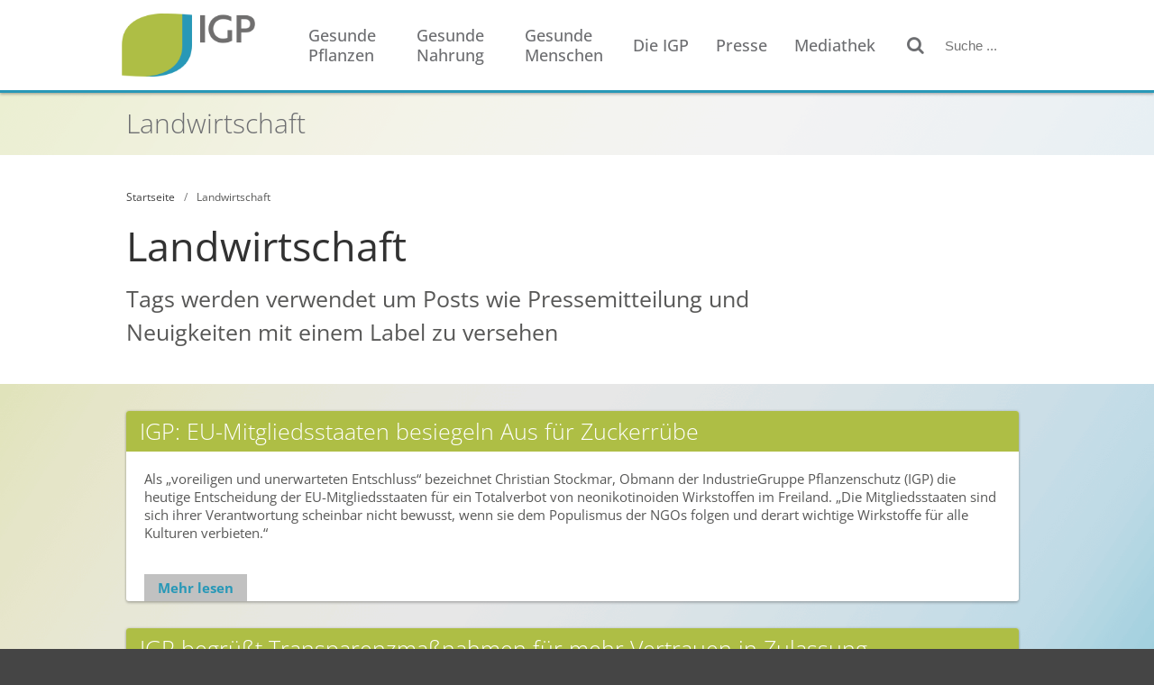

--- FILE ---
content_type: text/html; charset=UTF-8
request_url: https://www.igpflanzenschutz.at/tag/landwirtschaft/
body_size: 56357
content:
<!DOCTYPE html>
<html lang="de" prefix="og: http://ogp.me/ns# fb: http://ogp.me/ns/fb#">
<head>
	<meta charset="UTF-8">
	<meta name="viewport" content="width=device-width,initial-scale=1,maximum-scale=1,user-scalable=no">
	<title>Landwirtschaft Archive - IGP - IndustrieGruppe Pflanzenschutz – IGP &#8211; IndustrieGruppe Pflanzenschutz</title>
	<meta name='robots' content='noindex, follow' />

	<!-- This site is optimized with the Yoast SEO plugin v26.7 - https://yoast.com/wordpress/plugins/seo/ -->
	<title>Landwirtschaft Archive - IGP - IndustrieGruppe Pflanzenschutz</title>
	<script type="application/ld+json" class="yoast-schema-graph">{"@context":"https://schema.org","@graph":[{"@type":"CollectionPage","@id":"https://www.igpflanzenschutz.at/tag/landwirtschaft/","url":"https://www.igpflanzenschutz.at/tag/landwirtschaft/","name":"Landwirtschaft Archive - IGP - IndustrieGruppe Pflanzenschutz","isPartOf":{"@id":"/#website"},"breadcrumb":{"@id":"https://www.igpflanzenschutz.at/tag/landwirtschaft/#breadcrumb"},"inLanguage":"de"},{"@type":"BreadcrumbList","@id":"https://www.igpflanzenschutz.at/tag/landwirtschaft/#breadcrumb","itemListElement":[{"@type":"ListItem","position":1,"name":"Startseite","item":"https://www.igpflanzenschutz.at/"},{"@type":"ListItem","position":2,"name":"Landwirtschaft"}]},{"@type":"WebSite","@id":"/#website","url":"/","name":"IGP - IndustrieGruppe Pflanzenschutz","description":"","publisher":{"@id":"/#organization"},"potentialAction":[{"@type":"SearchAction","target":{"@type":"EntryPoint","urlTemplate":"/?s={search_term_string}"},"query-input":{"@type":"PropertyValueSpecification","valueRequired":true,"valueName":"search_term_string"}}],"inLanguage":"de"},{"@type":"Organization","@id":"/#organization","name":"IndustrieGruppe Pflanzenschutz","url":"/","logo":{"@type":"ImageObject","inLanguage":"de","@id":"/#/schema/logo/image/","url":"https://www.igpflanzenschutz.at/wp-content/uploads/Unbenannt-5.png","contentUrl":"https://www.igpflanzenschutz.at/wp-content/uploads/Unbenannt-5.png","width":1737,"height":1732,"caption":"IndustrieGruppe Pflanzenschutz"},"image":{"@id":"/#/schema/logo/image/"}}]}</script>
	<!-- / Yoast SEO plugin. -->


<link rel='dns-prefetch' href='//cdn.braintrust.at' />
<link rel="alternate" type="application/rss+xml" title="IGP - IndustrieGruppe Pflanzenschutz &raquo; Feed" href="https://www.igpflanzenschutz.at/feed/" />
<link rel="alternate" type="application/rss+xml" title="IGP - IndustrieGruppe Pflanzenschutz &raquo; Kommentar-Feed" href="https://www.igpflanzenschutz.at/comments/feed/" />
<link rel="alternate" type="application/rss+xml" title="IGP - IndustrieGruppe Pflanzenschutz &raquo; Landwirtschaft Schlagwort-Feed" href="https://www.igpflanzenschutz.at/tag/landwirtschaft/feed/" />
			<style>
			#wp-admin-bar-layers-edit-layout .ab-icon:before{
				font-family: "layers-interface" !important;
				content: "\e62f" !important;
				font-size: 16px !important;
			}
			</style>
		<style id='wp-img-auto-sizes-contain-inline-css' type='text/css'>
img:is([sizes=auto i],[sizes^="auto," i]){contain-intrinsic-size:3000px 1500px}
/*# sourceURL=wp-img-auto-sizes-contain-inline-css */
</style>
<style id='wp-emoji-styles-inline-css' type='text/css'>

	img.wp-smiley, img.emoji {
		display: inline !important;
		border: none !important;
		box-shadow: none !important;
		height: 1em !important;
		width: 1em !important;
		margin: 0 0.07em !important;
		vertical-align: -0.1em !important;
		background: none !important;
		padding: 0 !important;
	}
/*# sourceURL=wp-emoji-styles-inline-css */
</style>
<link rel='stylesheet' id='wp-block-library-css' href='https://www.igpflanzenschutz.at/wp-includes/css/dist/block-library/style.min.css?ver=6.9' type='text/css' media='all' />
<style id='global-styles-inline-css' type='text/css'>
:root{--wp--preset--aspect-ratio--square: 1;--wp--preset--aspect-ratio--4-3: 4/3;--wp--preset--aspect-ratio--3-4: 3/4;--wp--preset--aspect-ratio--3-2: 3/2;--wp--preset--aspect-ratio--2-3: 2/3;--wp--preset--aspect-ratio--16-9: 16/9;--wp--preset--aspect-ratio--9-16: 9/16;--wp--preset--color--black: #000000;--wp--preset--color--cyan-bluish-gray: #abb8c3;--wp--preset--color--white: #ffffff;--wp--preset--color--pale-pink: #f78da7;--wp--preset--color--vivid-red: #cf2e2e;--wp--preset--color--luminous-vivid-orange: #ff6900;--wp--preset--color--luminous-vivid-amber: #fcb900;--wp--preset--color--light-green-cyan: #7bdcb5;--wp--preset--color--vivid-green-cyan: #00d084;--wp--preset--color--pale-cyan-blue: #8ed1fc;--wp--preset--color--vivid-cyan-blue: #0693e3;--wp--preset--color--vivid-purple: #9b51e0;--wp--preset--gradient--vivid-cyan-blue-to-vivid-purple: linear-gradient(135deg,rgb(6,147,227) 0%,rgb(155,81,224) 100%);--wp--preset--gradient--light-green-cyan-to-vivid-green-cyan: linear-gradient(135deg,rgb(122,220,180) 0%,rgb(0,208,130) 100%);--wp--preset--gradient--luminous-vivid-amber-to-luminous-vivid-orange: linear-gradient(135deg,rgb(252,185,0) 0%,rgb(255,105,0) 100%);--wp--preset--gradient--luminous-vivid-orange-to-vivid-red: linear-gradient(135deg,rgb(255,105,0) 0%,rgb(207,46,46) 100%);--wp--preset--gradient--very-light-gray-to-cyan-bluish-gray: linear-gradient(135deg,rgb(238,238,238) 0%,rgb(169,184,195) 100%);--wp--preset--gradient--cool-to-warm-spectrum: linear-gradient(135deg,rgb(74,234,220) 0%,rgb(151,120,209) 20%,rgb(207,42,186) 40%,rgb(238,44,130) 60%,rgb(251,105,98) 80%,rgb(254,248,76) 100%);--wp--preset--gradient--blush-light-purple: linear-gradient(135deg,rgb(255,206,236) 0%,rgb(152,150,240) 100%);--wp--preset--gradient--blush-bordeaux: linear-gradient(135deg,rgb(254,205,165) 0%,rgb(254,45,45) 50%,rgb(107,0,62) 100%);--wp--preset--gradient--luminous-dusk: linear-gradient(135deg,rgb(255,203,112) 0%,rgb(199,81,192) 50%,rgb(65,88,208) 100%);--wp--preset--gradient--pale-ocean: linear-gradient(135deg,rgb(255,245,203) 0%,rgb(182,227,212) 50%,rgb(51,167,181) 100%);--wp--preset--gradient--electric-grass: linear-gradient(135deg,rgb(202,248,128) 0%,rgb(113,206,126) 100%);--wp--preset--gradient--midnight: linear-gradient(135deg,rgb(2,3,129) 0%,rgb(40,116,252) 100%);--wp--preset--font-size--small: 13px;--wp--preset--font-size--medium: 20px;--wp--preset--font-size--large: 36px;--wp--preset--font-size--x-large: 42px;--wp--preset--spacing--20: 0.44rem;--wp--preset--spacing--30: 0.67rem;--wp--preset--spacing--40: 1rem;--wp--preset--spacing--50: 1.5rem;--wp--preset--spacing--60: 2.25rem;--wp--preset--spacing--70: 3.38rem;--wp--preset--spacing--80: 5.06rem;--wp--preset--shadow--natural: 6px 6px 9px rgba(0, 0, 0, 0.2);--wp--preset--shadow--deep: 12px 12px 50px rgba(0, 0, 0, 0.4);--wp--preset--shadow--sharp: 6px 6px 0px rgba(0, 0, 0, 0.2);--wp--preset--shadow--outlined: 6px 6px 0px -3px rgb(255, 255, 255), 6px 6px rgb(0, 0, 0);--wp--preset--shadow--crisp: 6px 6px 0px rgb(0, 0, 0);}:where(.is-layout-flex){gap: 0.5em;}:where(.is-layout-grid){gap: 0.5em;}body .is-layout-flex{display: flex;}.is-layout-flex{flex-wrap: wrap;align-items: center;}.is-layout-flex > :is(*, div){margin: 0;}body .is-layout-grid{display: grid;}.is-layout-grid > :is(*, div){margin: 0;}:where(.wp-block-columns.is-layout-flex){gap: 2em;}:where(.wp-block-columns.is-layout-grid){gap: 2em;}:where(.wp-block-post-template.is-layout-flex){gap: 1.25em;}:where(.wp-block-post-template.is-layout-grid){gap: 1.25em;}.has-black-color{color: var(--wp--preset--color--black) !important;}.has-cyan-bluish-gray-color{color: var(--wp--preset--color--cyan-bluish-gray) !important;}.has-white-color{color: var(--wp--preset--color--white) !important;}.has-pale-pink-color{color: var(--wp--preset--color--pale-pink) !important;}.has-vivid-red-color{color: var(--wp--preset--color--vivid-red) !important;}.has-luminous-vivid-orange-color{color: var(--wp--preset--color--luminous-vivid-orange) !important;}.has-luminous-vivid-amber-color{color: var(--wp--preset--color--luminous-vivid-amber) !important;}.has-light-green-cyan-color{color: var(--wp--preset--color--light-green-cyan) !important;}.has-vivid-green-cyan-color{color: var(--wp--preset--color--vivid-green-cyan) !important;}.has-pale-cyan-blue-color{color: var(--wp--preset--color--pale-cyan-blue) !important;}.has-vivid-cyan-blue-color{color: var(--wp--preset--color--vivid-cyan-blue) !important;}.has-vivid-purple-color{color: var(--wp--preset--color--vivid-purple) !important;}.has-black-background-color{background-color: var(--wp--preset--color--black) !important;}.has-cyan-bluish-gray-background-color{background-color: var(--wp--preset--color--cyan-bluish-gray) !important;}.has-white-background-color{background-color: var(--wp--preset--color--white) !important;}.has-pale-pink-background-color{background-color: var(--wp--preset--color--pale-pink) !important;}.has-vivid-red-background-color{background-color: var(--wp--preset--color--vivid-red) !important;}.has-luminous-vivid-orange-background-color{background-color: var(--wp--preset--color--luminous-vivid-orange) !important;}.has-luminous-vivid-amber-background-color{background-color: var(--wp--preset--color--luminous-vivid-amber) !important;}.has-light-green-cyan-background-color{background-color: var(--wp--preset--color--light-green-cyan) !important;}.has-vivid-green-cyan-background-color{background-color: var(--wp--preset--color--vivid-green-cyan) !important;}.has-pale-cyan-blue-background-color{background-color: var(--wp--preset--color--pale-cyan-blue) !important;}.has-vivid-cyan-blue-background-color{background-color: var(--wp--preset--color--vivid-cyan-blue) !important;}.has-vivid-purple-background-color{background-color: var(--wp--preset--color--vivid-purple) !important;}.has-black-border-color{border-color: var(--wp--preset--color--black) !important;}.has-cyan-bluish-gray-border-color{border-color: var(--wp--preset--color--cyan-bluish-gray) !important;}.has-white-border-color{border-color: var(--wp--preset--color--white) !important;}.has-pale-pink-border-color{border-color: var(--wp--preset--color--pale-pink) !important;}.has-vivid-red-border-color{border-color: var(--wp--preset--color--vivid-red) !important;}.has-luminous-vivid-orange-border-color{border-color: var(--wp--preset--color--luminous-vivid-orange) !important;}.has-luminous-vivid-amber-border-color{border-color: var(--wp--preset--color--luminous-vivid-amber) !important;}.has-light-green-cyan-border-color{border-color: var(--wp--preset--color--light-green-cyan) !important;}.has-vivid-green-cyan-border-color{border-color: var(--wp--preset--color--vivid-green-cyan) !important;}.has-pale-cyan-blue-border-color{border-color: var(--wp--preset--color--pale-cyan-blue) !important;}.has-vivid-cyan-blue-border-color{border-color: var(--wp--preset--color--vivid-cyan-blue) !important;}.has-vivid-purple-border-color{border-color: var(--wp--preset--color--vivid-purple) !important;}.has-vivid-cyan-blue-to-vivid-purple-gradient-background{background: var(--wp--preset--gradient--vivid-cyan-blue-to-vivid-purple) !important;}.has-light-green-cyan-to-vivid-green-cyan-gradient-background{background: var(--wp--preset--gradient--light-green-cyan-to-vivid-green-cyan) !important;}.has-luminous-vivid-amber-to-luminous-vivid-orange-gradient-background{background: var(--wp--preset--gradient--luminous-vivid-amber-to-luminous-vivid-orange) !important;}.has-luminous-vivid-orange-to-vivid-red-gradient-background{background: var(--wp--preset--gradient--luminous-vivid-orange-to-vivid-red) !important;}.has-very-light-gray-to-cyan-bluish-gray-gradient-background{background: var(--wp--preset--gradient--very-light-gray-to-cyan-bluish-gray) !important;}.has-cool-to-warm-spectrum-gradient-background{background: var(--wp--preset--gradient--cool-to-warm-spectrum) !important;}.has-blush-light-purple-gradient-background{background: var(--wp--preset--gradient--blush-light-purple) !important;}.has-blush-bordeaux-gradient-background{background: var(--wp--preset--gradient--blush-bordeaux) !important;}.has-luminous-dusk-gradient-background{background: var(--wp--preset--gradient--luminous-dusk) !important;}.has-pale-ocean-gradient-background{background: var(--wp--preset--gradient--pale-ocean) !important;}.has-electric-grass-gradient-background{background: var(--wp--preset--gradient--electric-grass) !important;}.has-midnight-gradient-background{background: var(--wp--preset--gradient--midnight) !important;}.has-small-font-size{font-size: var(--wp--preset--font-size--small) !important;}.has-medium-font-size{font-size: var(--wp--preset--font-size--medium) !important;}.has-large-font-size{font-size: var(--wp--preset--font-size--large) !important;}.has-x-large-font-size{font-size: var(--wp--preset--font-size--x-large) !important;}
/*# sourceURL=global-styles-inline-css */
</style>

<style id='classic-theme-styles-inline-css' type='text/css'>
/*! This file is auto-generated */
.wp-block-button__link{color:#fff;background-color:#32373c;border-radius:9999px;box-shadow:none;text-decoration:none;padding:calc(.667em + 2px) calc(1.333em + 2px);font-size:1.125em}.wp-block-file__button{background:#32373c;color:#fff;text-decoration:none}
/*# sourceURL=/wp-includes/css/classic-themes.min.css */
</style>
<link rel='stylesheet' id='layerswp-style-css' href='https://www.igpflanzenschutz.at/wp-content/themes/layerswp/style.css?ver=6.9' type='text/css' media='all' />
<link rel='stylesheet' id='igp-style-css' href='https://www.igpflanzenschutz.at/wp-content/themes/igp/style.css?ver=1.2.1' type='text/css' media='all' />
<link rel='stylesheet' id='fontawesome-css' href='//cdn.braintrust.at/libs/fontawesome/4.7.0/css/font-awesome.min.css?ver=6.9' type='text/css' media='all' />
<link rel='stylesheet' id='photoswipe-css' href='//cdn.braintrust.at/libs/photoswipe/4.1.0/photoswipe.css?ver=6.9' type='text/css' media='all' />
<link rel='stylesheet' id='photoswipe-skin-css' href='//cdn.braintrust.at/libs/photoswipe/4.1.0/default-skin/default-skin.css?ver=6.9' type='text/css' media='all' />
<link rel='stylesheet' id='font-open-sans-css' href='https://cdn.braintrust.at/fonts/css/Open%20Sans.css?ver=1.0' type='text/css' media='all' />
<link rel='stylesheet' id='layers-framework-css' href='https://www.igpflanzenschutz.at/wp-content/themes/layerswp/assets/css/framework.css?ver=2.0.10' type='text/css' media='all' />
<link rel='stylesheet' id='layers-components-css' href='https://www.igpflanzenschutz.at/wp-content/themes/layerswp/assets/css/components.css?ver=2.0.10' type='text/css' media='all' />
<link rel='stylesheet' id='layers-responsive-css' href='https://www.igpflanzenschutz.at/wp-content/themes/layerswp/assets/css/responsive.css?ver=2.0.10' type='text/css' media='all' />
<link rel='stylesheet' id='layers-icon-fonts-css' href='https://www.igpflanzenschutz.at/wp-content/themes/layerswp/assets/css/layers-icons.css?ver=2.0.10' type='text/css' media='all' />
<link rel='stylesheet' id='layers-style-css' href='https://www.igpflanzenschutz.at/wp-content/themes/igp/style.css?ver=2.0.10' type='text/css' media='all' />
<script type="text/javascript" src="https://www.igpflanzenschutz.at/wp-includes/js/jquery/jquery.min.js?ver=3.7.1" id="jquery-core-js"></script>
<script type="text/javascript" src="https://www.igpflanzenschutz.at/wp-includes/js/jquery/jquery-migrate.min.js?ver=3.4.1" id="jquery-migrate-js"></script>
<script type="text/javascript" src="https://cdn.braintrust.at/libs/stickyjs/1.0.4/jquery.sticky.js?ver=6.9" id="sticky-script-js"></script>
<script type="text/javascript" src="https://www.igpflanzenschutz.at/wp-content/themes/igp/assets/js/sticky.js?ver=6.9" id="own-sticky-script-js"></script>
<script type="text/javascript" src="https://www.igpflanzenschutz.at/wp-content/themes/igp/assets/js/accordion.js?ver=6.9" id="accordion-script-js"></script>
<script type="text/javascript" src="//cdn.braintrust.at/libs/photoswipe/4.1.0/photoswipe.min.js?ver=6.9" id="photoswipe-script-js"></script>
<script type="text/javascript" src="//cdn.braintrust.at/libs/photoswipe/4.1.0/photoswipe-ui-default.min.js?ver=6.9" id="photoswipe-ui-script-js"></script>
<script type="text/javascript" src="https://www.igpflanzenschutz.at/wp-content/themes/igp/assets/js/video.js?ver=6.9" id="video-script-js"></script>
<script type="text/javascript" src="https://www.igpflanzenschutz.at/wp-content/themes/igp/assets/js/foto.js?ver=6.9" id="foto-script-js"></script>
<script type="text/javascript" src="https://www.igpflanzenschutz.at/wp-content/themes/igp/assets/js/bt-nav-walker.js?ver=6.9" id="bt-nav-walker-script-js"></script>
<script type="text/javascript" src="https://www.igpflanzenschutz.at/wp-content/themes/layerswp/assets/js/plugins.js?ver=2.0.10" id="layers-plugins-js"></script>
<script type="text/javascript" id="layers-framework-js-extra">
/* <![CDATA[ */
var layers_script_settings = {"header_sticky_breakpoint":"270"};
//# sourceURL=layers-framework-js-extra
/* ]]> */
</script>
<script type="text/javascript" src="https://www.igpflanzenschutz.at/wp-content/themes/layerswp/assets/js/layers.framework.js?ver=2.0.10" id="layers-framework-js"></script>
<link rel="https://api.w.org/" href="https://www.igpflanzenschutz.at/wp-json/" /><link rel="alternate" title="JSON" type="application/json" href="https://www.igpflanzenschutz.at/wp-json/wp/v2/tags/7" /><link rel="EditURI" type="application/rsd+xml" title="RSD" href="https://www.igpflanzenschutz.at/xmlrpc.php?rsd" />
<meta name="generator" content="WordPress 6.9" />
		<!-- Custom Logo: hide header text -->
		<style id="custom-logo-css" type="text/css">
			.sitetitle, .tagline {
				position: absolute;
				clip-path: inset(50%);
			}
		</style>
		<style type="text/css" id="layers-inline-styles-header">

 .header-site, .header-site.header-sticky { background-color: rgba(255, 255, 255, 1); } 

 .title-container { background-color: #ffffff; } 

 input[type="button"],  input[type="submit"],  button,  .button,  .form-submit input[type="submit"],  .invert input[type="button"],  .invert input[type="submit"],  .invert button,  .invert .button,  .invert .form-submit input[type="submit"]{ background-color: #c1c1c1; color: #FFFFFF; } 

 input[type="button"]:hover,  input[type="submit"]:hover,  button:hover,  .button:hover,  .form-submit input[type="submit"]:hover,  .invert input[type="button"]:hover,  .invert input[type="submit"]:hover,  .invert button:hover,  .invert .button:hover,  .invert .form-submit input[type="submit"]:hover{ background-color: #d4d4d4; color: #FFFFFF; } 

 .copy a:not(.button),  .story a:not(.button){ color: #c1c1c1;border-bottom-color: #c1c1c1;} 

 .copy a:not(.button):hover,  .story a:not(.button):hover{ color: #d4d4d4;border-bottom-color: #d4d4d4;} 

 .footer-site { background-color: #333333; } </style>			<meta property="og:title" content="Landwirtschaft Archive - IGP - IndustrieGruppe Pflanzenschutz" />
			<meta property="og:description" content="" />
			<meta property="og:type" content="website" />
			<meta property="og:url" content="" />
					<link rel="icon" href="https://www.igpflanzenschutz.at/wp-content/uploads/IGP_Favicon.png" sizes="32x32" />
<link rel="icon" href="https://www.igpflanzenschutz.at/wp-content/uploads/IGP_Favicon.png" sizes="192x192" />
<link rel="apple-touch-icon" href="https://www.igpflanzenschutz.at/wp-content/uploads/IGP_Favicon.png" />
<meta name="msapplication-TileImage" content="https://www.igpflanzenschutz.at/wp-content/uploads/IGP_Favicon.png" />
		<style type="text/css" id="wp-custom-css">
			#custom_html-7 .heading,
#custom_html-8 .heading,
#custom_html-12  .heading {
    /*line-height: 35px;
    padding: 0 10px;
    font-size: 30px;
    font-weight: 300;
	  text-align: center;
	  margin-bottom: 0;
    color: #fff;*/
	color: #2898b7;
	line-height: 23px;
	font-size: 18px;
	font-weight: normal;
}
/*
#custom_html-8 .section-title {
	margin-bottom: 10px;
}*/
#custom_html-7,
#custom_html-8,
#custom_html-12 {
  box-shadow: 0 0 3px rgba(0,0,0,.2),0 2px 3px rgba(0,0,0,.2);
  -moz-box-shadow: 0 0 3px rgba(0,0,0,.2),0 2px 3px rgba(0,0,0,.2);
  -webkit-box-shadow: 0 0 3px rgba(0,0,0,.2),0 2px 3px rgba(0,0,0,.2);
  -khtml-box-shadow: 0 0 3px rgba(0,0,0,.2),0 2px 3px rgba(0,0,0,.2);
  border-radius: 3px;
  -moz-border-radius: 3px;
  -webkit-border-radius: 3px;
  -khtml-border-radius: 3px;
  position: relative;
  overflow: hidden;
  background: #fff;
  padding: 20px 20px 0;
}
#custom_html-7,
#custom_html-12 {
	padding-bottom: 20px;
}
#custom_html-12 {
	max-width: 1000px;
  margin-bottom: 30px;
}
/* Live-Stream-Seite Neu */
.page-id-3587 section#wrapper-content {
	padding: 30px 20px 0 20px;
  margin-top: 0;
}
#iframe-resizable-q {
	height: 400px;
}
@media (min-width: 866px) {
	#iframe-resizable-q {
		height: 300px;
	}
}		</style>
		
<!-- START - Open Graph and Twitter Card Tags 3.3.7 -->
 <!-- Facebook Open Graph -->
  <meta property="og:locale" content="de_DE"/>
  <meta property="og:site_name" content="IGP - IndustrieGruppe Pflanzenschutz"/>
  <meta property="og:title" content="Landwirtschaft"/>
  <meta property="og:url" content="https://www.igpflanzenschutz.at/tag/landwirtschaft/"/>
  <meta property="og:type" content="article"/>
  <meta property="og:description" content="Tags werden verwendet um Posts wie Pressemitteilung und Neuigkeiten mit einem Label zu versehen"/>
  <meta property="og:image" content="http://igp.vbox15.braintrust.at/wp-content/uploads/kl8pn.jpg"/>
  <meta property="og:image:url" content="http://igp.vbox15.braintrust.at/wp-content/uploads/kl8pn.jpg"/>
 <!-- Google+ / Schema.org -->
  <meta itemprop="name" content="Landwirtschaft"/>
  <meta itemprop="headline" content="Landwirtschaft"/>
  <meta itemprop="description" content="Tags werden verwendet um Posts wie Pressemitteilung und Neuigkeiten mit einem Label zu versehen"/>
  <meta itemprop="image" content="http://igp.vbox15.braintrust.at/wp-content/uploads/kl8pn.jpg"/>
  <!--<meta itemprop="publisher" content="IGP - IndustrieGruppe Pflanzenschutz"/>--> <!-- To solve: The attribute publisher.itemtype has an invalid value -->
 <!-- Twitter Cards -->
  <meta name="twitter:title" content="Landwirtschaft"/>
  <meta name="twitter:url" content="https://www.igpflanzenschutz.at/tag/landwirtschaft/"/>
  <meta name="twitter:description" content="Tags werden verwendet um Posts wie Pressemitteilung und Neuigkeiten mit einem Label zu versehen"/>
  <meta name="twitter:image" content="http://igp.vbox15.braintrust.at/wp-content/uploads/kl8pn.jpg"/>
  <meta name="twitter:card" content="summary_large_image"/>
 <!-- SEO -->
 <!-- Misc. tags -->
 <!-- is_tag -->
<!-- END - Open Graph and Twitter Card Tags 3.3.7 -->
	
</head>
<body class="archive tag tag-landwirtschaft tag-7 wp-custom-logo wp-theme-layerswp wp-child-theme-igp body-header-logo-left layers-post-page right-sidebar">
	<div class="wrapper invert off-canvas-left" id="off-canvas-right">
    <a class="close-canvas" data-toggle="#off-canvas-right" data-toggle-class="open">
        <i class="l-close"></i>
        SCHLIESSEN    </a>

    <div class="content nav-mobile clearfix">
        <nav class="nav nav-vertical"><ul id="menu-hauptnavigation" class="menu"><li id="menu-item-128" class="startpage_link menu-item menu-item-type-post_type menu-item-object-page menu-item-home menu-item-128"><a href="https://www.igpflanzenschutz.at/">Startseite</a></li>
<li id="menu-item-3152" class="menu-item menu-item-type-post_type menu-item-object-page menu-item-has-children menu-item-3152"><a href="https://www.igpflanzenschutz.at/gesunde-pflanzen/gesunde-menschen-2/">Gesunde Pflanzen</a>
<ul class="sub-menu">
	<li id="menu-item-3145" class="menu-item menu-item-type-post_type menu-item-object-page menu-item-3145"><a href="https://www.igpflanzenschutz.at/gesunde-pflanzen/gesunde-menschen-2/">In der Landwirtschaft</a></li>
	<li id="menu-item-3962" class="menu-item menu-item-type-post_type menu-item-object-page menu-item-3962"><a href="https://www.igpflanzenschutz.at/gesunde-pflanzen/integrierter-pflanzenschutz/">Integrierter Pflanzenschutz</a></li>
	<li id="menu-item-3144" class="menu-item menu-item-type-post_type menu-item-object-page menu-item-3144"><a href="https://www.igpflanzenschutz.at/gesunde-pflanzen/in-haus-garten/">In Haus &#038; Garten</a></li>
	<li id="menu-item-3143" class="menu-item menu-item-type-post_type menu-item-object-page menu-item-3143"><a href="https://www.igpflanzenschutz.at/gesunde-pflanzen/geschichte-des-pflanzenschutzes/">Geschichte des Pflanzenschutzes</a></li>
	<li id="menu-item-3142" class="menu-item menu-item-type-post_type menu-item-object-page menu-item-3142"><a href="https://www.igpflanzenschutz.at/gesunde-pflanzen/forschung-entwicklung-2/">Forschung &#038; Entwicklung</a></li>
	<li id="menu-item-3141" class="menu-item menu-item-type-post_type menu-item-object-page menu-item-3141"><a href="https://www.igpflanzenschutz.at/gesunde-pflanzen/umweltschutz/">Umweltschutz</a></li>
</ul>
</li>
<li id="menu-item-3154" class="menu-item menu-item-type-post_type menu-item-object-page menu-item-has-children menu-item-3154"><a href="https://www.igpflanzenschutz.at/gesunde-nahrung/nutzen-von-pflanzenschutzmitteln/">Gesunde Nahrung</a>
<ul class="sub-menu">
	<li id="menu-item-3151" class="menu-item menu-item-type-post_type menu-item-object-page menu-item-3151"><a href="https://www.igpflanzenschutz.at/gesunde-nahrung/nutzen-von-pflanzenschutzmitteln/">Nutzen von Pflanzenschutzmitteln</a></li>
	<li id="menu-item-3139" class="menu-item menu-item-type-post_type menu-item-object-page menu-item-3139"><a href="https://www.igpflanzenschutz.at/gesunde-nahrung/sichere-lebensmittel/">Sichere Lebensmittel</a></li>
	<li id="menu-item-3138" class="menu-item menu-item-type-post_type menu-item-object-page menu-item-3138"><a href="https://www.igpflanzenschutz.at/gesunde-nahrung/zulassung/">Zulassung</a></li>
</ul>
</li>
<li id="menu-item-3153" class="menu-item menu-item-type-post_type menu-item-object-page menu-item-has-children menu-item-3153"><a href="https://www.igpflanzenschutz.at/gesunde-menschen/versorgungs-ernaehrungssicherheit/">Gesunde Menschen</a>
<ul class="sub-menu">
	<li id="menu-item-3136" class="menu-item menu-item-type-post_type menu-item-object-page menu-item-3136"><a href="https://www.igpflanzenschutz.at/gesunde-menschen/versorgungs-ernaehrungssicherheit/">Versorgungs- &#038; Ernährungssicherheit</a></li>
	<li id="menu-item-3135" class="menu-item menu-item-type-post_type menu-item-object-page menu-item-3135"><a href="https://www.igpflanzenschutz.at/gesunde-menschen/gepflegtes-eigenheim/">Gepflegtes Eigenheim</a></li>
	<li id="menu-item-3134" class="menu-item menu-item-type-post_type menu-item-object-page menu-item-3134"><a href="https://www.igpflanzenschutz.at/gesunde-menschen/anwenderschutz/">Anwenderschutz</a></li>
	<li id="menu-item-3938" class="menu-item menu-item-type-post_type menu-item-object-page menu-item-3938"><a href="https://www.igpflanzenschutz.at/gesunde-menschen/gebindeentsorgung/">Entsorgung von Pflanzenschutzmittel-Leergebinden</a></li>
</ul>
</li>
<li id="menu-item-3155" class="menu-item menu-item-type-post_type menu-item-object-page menu-item-has-children menu-item-3155"><a href="https://www.igpflanzenschutz.at/igp/industriegruppe/">Die IGP</a>
<ul class="sub-menu">
	<li id="menu-item-47" class="menu-item menu-item-type-post_type menu-item-object-page menu-item-47"><a href="https://www.igpflanzenschutz.at/igp/industriegruppe/">Zum Verband</a></li>
	<li id="menu-item-44" class="menu-item menu-item-type-post_type menu-item-object-page menu-item-44"><a href="https://www.igpflanzenschutz.at/igp/ansprechpersonen/">Ansprechpersonen</a></li>
	<li id="menu-item-45" class="menu-item menu-item-type-post_type menu-item-object-page menu-item-45"><a href="https://www.igpflanzenschutz.at/igp/projekte/">Veranstaltungen &#038; Aktionen</a></li>
</ul>
</li>
<li id="menu-item-3157" class="menu-item menu-item-type-post_type menu-item-object-page menu-item-has-children menu-item-3157"><a href="https://www.igpflanzenschutz.at/presse/mitteilungen/">Presse</a>
<ul class="sub-menu">
	<li id="menu-item-80" class="menu-item menu-item-type-post_type menu-item-object-page menu-item-80"><a href="https://www.igpflanzenschutz.at/presse/mitteilungen/">Pressemitteilungen</a></li>
	<li id="menu-item-79" class="menu-item menu-item-type-post_type menu-item-object-page menu-item-79"><a href="https://www.igpflanzenschutz.at/presse/bilder/">Pressebilder</a></li>
	<li id="menu-item-78" class="menu-item menu-item-type-post_type menu-item-object-page menu-item-78"><a href="https://www.igpflanzenschutz.at/presse/mappe/">Pressemappe</a></li>
	<li id="menu-item-77" class="menu-item menu-item-type-post_type menu-item-object-page menu-item-77"><a href="https://www.igpflanzenschutz.at/presse/kontakt/">Pressekontakt</a></li>
</ul>
</li>
<li id="menu-item-3156" class="menu-item menu-item-type-post_type menu-item-object-page menu-item-has-children menu-item-3156"><a href="https://www.igpflanzenschutz.at/mediathek/news/">Mediathek</a>
<ul class="sub-menu">
	<li id="menu-item-75" class="menu-item menu-item-type-post_type menu-item-object-page menu-item-75"><a href="https://www.igpflanzenschutz.at/mediathek/news/">News</a></li>
	<li id="menu-item-74" class="menu-item menu-item-type-post_type menu-item-object-page menu-item-74"><a href="https://www.igpflanzenschutz.at/mediathek/landwirtschaft/">Videos</a></li>
	<li id="menu-item-2030" class="menu-item menu-item-type-post_type menu-item-object-page menu-item-2030"><a href="https://www.igpflanzenschutz.at/mediathek/faktenchecks/">Publikationen</a></li>
	<li id="menu-item-2343" class="menu-item menu-item-type-post_type menu-item-object-page menu-item-2343"><a href="https://www.igpflanzenschutz.at/newsletter/">Newsletter</a></li>
	<li id="menu-item-4165" class="menu-item menu-item-type-post_type menu-item-object-page menu-item-4165"><a href="https://www.igpflanzenschutz.at/mediathek/archiv/">Archiv</a></li>
</ul>
</li>
</ul></nav>    </div>
    <aside id="search-2" class="content widget widget_search">
<form role="search" method="get" class="search-form" action="https://www.igpflanzenschutz.at/">
	<button type="submit" class="fa fa-search fa-lg"></button>
	<input type="search" class="search-field" placeholder="Suche ..." value="" name="s" />
</form>
</aside></div>		<div class="wrapper-site">

		
		
		
		<section class="header-site header-left">
			            <div class="container header-block">
				<div class="logo">
	
	<a href="https://www.igpflanzenschutz.at/" class="custom-logo-link" rel="home"><img width="209" height="99" src="https://www.igpflanzenschutz.at/wp-content/uploads/IGP_LOGO.png" class="custom-logo" alt="IGP LOGO" decoding="async" /></a>		<div class="site-description">
						<h3 class="sitename sitetitle"><a href="https://www.igpflanzenschutz.at">IGP - IndustrieGruppe Pflanzenschutz</a></h3>
			<p class="tagline"></p>
					</div>
	</div>

<nav class="nav nav-horizontal">
    
    <ul id="menu-hauptnavigation-1" class="menu"><li class="startpage_link menu-item menu-item-type-post_type menu-item-object-page menu-item-home menu-item-128"><a href="https://www.igpflanzenschutz.at/">Startseite</a></li>
<li class="menu-item menu-item-type-post_type menu-item-object-page menu-item-has-children menu-item-3152"><a href="https://www.igpflanzenschutz.at/gesunde-pflanzen/gesunde-menschen-2/">Gesunde Pflanzen</a>
<ul class="sub-menu">
	<li class="menu-item menu-item-type-post_type menu-item-object-page menu-item-3145"><a href="https://www.igpflanzenschutz.at/gesunde-pflanzen/gesunde-menschen-2/">In der Landwirtschaft</a></li>
	<li class="menu-item menu-item-type-post_type menu-item-object-page menu-item-3962"><a href="https://www.igpflanzenschutz.at/gesunde-pflanzen/integrierter-pflanzenschutz/">Integrierter Pflanzenschutz</a></li>
	<li class="menu-item menu-item-type-post_type menu-item-object-page menu-item-3144"><a href="https://www.igpflanzenschutz.at/gesunde-pflanzen/in-haus-garten/">In Haus &#038; Garten</a></li>
	<li class="menu-item menu-item-type-post_type menu-item-object-page menu-item-3143"><a href="https://www.igpflanzenschutz.at/gesunde-pflanzen/geschichte-des-pflanzenschutzes/">Geschichte des Pflanzenschutzes</a></li>
	<li class="menu-item menu-item-type-post_type menu-item-object-page menu-item-3142"><a href="https://www.igpflanzenschutz.at/gesunde-pflanzen/forschung-entwicklung-2/">Forschung &#038; Entwicklung</a></li>
	<li class="menu-item menu-item-type-post_type menu-item-object-page menu-item-3141"><a href="https://www.igpflanzenschutz.at/gesunde-pflanzen/umweltschutz/">Umweltschutz</a></li>
</ul>
</li>
<li class="menu-item menu-item-type-post_type menu-item-object-page menu-item-has-children menu-item-3154"><a href="https://www.igpflanzenschutz.at/gesunde-nahrung/nutzen-von-pflanzenschutzmitteln/">Gesunde Nahrung</a>
<ul class="sub-menu">
	<li class="menu-item menu-item-type-post_type menu-item-object-page menu-item-3151"><a href="https://www.igpflanzenschutz.at/gesunde-nahrung/nutzen-von-pflanzenschutzmitteln/">Nutzen von Pflanzenschutzmitteln</a></li>
	<li class="menu-item menu-item-type-post_type menu-item-object-page menu-item-3139"><a href="https://www.igpflanzenschutz.at/gesunde-nahrung/sichere-lebensmittel/">Sichere Lebensmittel</a></li>
	<li class="menu-item menu-item-type-post_type menu-item-object-page menu-item-3138"><a href="https://www.igpflanzenschutz.at/gesunde-nahrung/zulassung/">Zulassung</a></li>
</ul>
</li>
<li class="menu-item menu-item-type-post_type menu-item-object-page menu-item-has-children menu-item-3153"><a href="https://www.igpflanzenschutz.at/gesunde-menschen/versorgungs-ernaehrungssicherheit/">Gesunde Menschen</a>
<ul class="sub-menu">
	<li class="menu-item menu-item-type-post_type menu-item-object-page menu-item-3136"><a href="https://www.igpflanzenschutz.at/gesunde-menschen/versorgungs-ernaehrungssicherheit/">Versorgungs- &#038; Ernährungssicherheit</a></li>
	<li class="menu-item menu-item-type-post_type menu-item-object-page menu-item-3135"><a href="https://www.igpflanzenschutz.at/gesunde-menschen/gepflegtes-eigenheim/">Gepflegtes Eigenheim</a></li>
	<li class="menu-item menu-item-type-post_type menu-item-object-page menu-item-3134"><a href="https://www.igpflanzenschutz.at/gesunde-menschen/anwenderschutz/">Anwenderschutz</a></li>
	<li class="menu-item menu-item-type-post_type menu-item-object-page menu-item-3938"><a href="https://www.igpflanzenschutz.at/gesunde-menschen/gebindeentsorgung/">Entsorgung von Pflanzenschutzmittel-Leergebinden</a></li>
</ul>
</li>
<li class="menu-item menu-item-type-post_type menu-item-object-page menu-item-has-children menu-item-3155"><a href="https://www.igpflanzenschutz.at/igp/industriegruppe/">Die IGP</a>
<ul class="sub-menu">
	<li class="menu-item menu-item-type-post_type menu-item-object-page menu-item-47"><a href="https://www.igpflanzenschutz.at/igp/industriegruppe/">Zum Verband</a></li>
	<li class="menu-item menu-item-type-post_type menu-item-object-page menu-item-44"><a href="https://www.igpflanzenschutz.at/igp/ansprechpersonen/">Ansprechpersonen</a></li>
	<li class="menu-item menu-item-type-post_type menu-item-object-page menu-item-45"><a href="https://www.igpflanzenschutz.at/igp/projekte/">Veranstaltungen &#038; Aktionen</a></li>
</ul>
</li>
<li class="menu-item menu-item-type-post_type menu-item-object-page menu-item-has-children menu-item-3157"><a href="https://www.igpflanzenschutz.at/presse/mitteilungen/">Presse</a>
<ul class="sub-menu">
	<li class="menu-item menu-item-type-post_type menu-item-object-page menu-item-80"><a href="https://www.igpflanzenschutz.at/presse/mitteilungen/">Pressemitteilungen</a></li>
	<li class="menu-item menu-item-type-post_type menu-item-object-page menu-item-79"><a href="https://www.igpflanzenschutz.at/presse/bilder/">Pressebilder</a></li>
	<li class="menu-item menu-item-type-post_type menu-item-object-page menu-item-78"><a href="https://www.igpflanzenschutz.at/presse/mappe/">Pressemappe</a></li>
	<li class="menu-item menu-item-type-post_type menu-item-object-page menu-item-77"><a href="https://www.igpflanzenschutz.at/presse/kontakt/">Pressekontakt</a></li>
</ul>
</li>
<li class="menu-item menu-item-type-post_type menu-item-object-page menu-item-has-children menu-item-3156"><a href="https://www.igpflanzenschutz.at/mediathek/news/">Mediathek</a>
<ul class="sub-menu">
	<li class="menu-item menu-item-type-post_type menu-item-object-page menu-item-75"><a href="https://www.igpflanzenschutz.at/mediathek/news/">News</a></li>
	<li class="menu-item menu-item-type-post_type menu-item-object-page menu-item-74"><a href="https://www.igpflanzenschutz.at/mediathek/landwirtschaft/">Videos</a></li>
	<li class="menu-item menu-item-type-post_type menu-item-object-page menu-item-2030"><a href="https://www.igpflanzenschutz.at/mediathek/faktenchecks/">Publikationen</a></li>
	<li class="menu-item menu-item-type-post_type menu-item-object-page menu-item-2343"><a href="https://www.igpflanzenschutz.at/newsletter/">Newsletter</a></li>
	<li class="menu-item menu-item-type-post_type menu-item-object-page menu-item-4165"><a href="https://www.igpflanzenschutz.at/mediathek/archiv/">Archiv</a></li>
</ul>
</li>
</ul>
	
<form role="search" method="get" class="search-form" action="https://www.igpflanzenschutz.at/">
	<button type="submit" class="fa fa-search fa-lg"></button>
	<input type="search" class="search-field" placeholder="Suche ..." value="" name="s" />
</form>

    
    
<a class="responsive-nav"  data-toggle="#off-canvas-right" data-toggle-class="open">
	<span class="l-menu"></span>
</a>
</nav>			</div>
					</section>

		<div class="breadcrumb_section"><ul id="breadcrumbs" class="breadcrumbs"><li class="item-current item-tag-7 item-tag-landwirtschaft"><span class="bread-current bread-tag-7 bread-tag-landwirtschaft">Landwirtschaft</span></li></ul></div>		
		<section id="wrapper-content" class="wrapper-content">
		
				<div class="title-container">
						<div class="title">
						<nav class="bread-crumbs">
			<ul>
														
						<li data-key="home"><a href="https://www.igpflanzenschutz.at">Startseite</a></li>
																				<li>/</li>
										
						<li data-key="tag"><span class="current">Landwirtschaft</span></li>
												</ul>
		</nav>
											<h3 class="heading">Landwirtschaft</h3>
																			<div class="excerpt"><p>Tags werden verwendet um Posts wie Pressemitteilung und Neuigkeiten mit einem Label zu versehen</p>
</div>
												</div>
					</div>
	
<div class="container content-main archive clearfix">
	<div class="grid">
		
					<div id="post-list" class="column span-9 span-12">
									<div id="post-1589" class="std-box std-story-box">
<div class="std-story-content">										
					<h3 class="header-green">IGP: EU-Mitgliedsstaaten besiegeln Aus für Zuckerrübe</h3>
			
	
					<div class="markup">
				<div class="copy">
			<p class="excerpt">Als „voreiligen und unerwarteten Entschluss“ bezeichnet Christian Stockmar, Obmann der IndustrieGruppe Pflanzenschutz (IGP) die heutige Entscheidung der EU-Mitgliedsstaaten für ein Totalverbot von neonikotinoiden Wirkstoffen im Freiland. „Die Mitgliedsstaaten sind sich ihrer Verantwortung scheinbar nicht bewusst, wenn sie dem Populismus der NGOs folgen und derart wichtige Wirkstoffe für alle Kulturen verbieten.&#8220;</p>
		</div>
				</div>
			
				

				<a href="https://www.igpflanzenschutz.at/igp-eu-mitgliedsstaaten-besiegeln-aus-fuer-zuckerruebe/" class="button">Mehr lesen</a>
			</div>
</div>									<div id="post-1585" class="std-box std-story-box">
<div class="std-story-content">										
					<h3 class="header-green">IGP begrüßt Transparenzmaßnahmen für mehr Vertrauen in Zulassung</h3>
			
	
					<div class="markup">
				<div class="copy">
			<p class="excerpt">Die IndustrieGruppe Pflanzenschutz (IGP) begrüßt den Vorstoß der EU-Kommission zu mehr Transparenz im Zulassungsverfahren für Pflanzenschutzmittel-Wirkstoffe als vertrauensbildende Maßnahme. Christian Stockmar, Obmann der IGP, fordert dazu aber auch ein Ende der Diskreditierung der Industrie.</p>
		</div>
				</div>
			
				

				<a href="https://www.igpflanzenschutz.at/igp-begruesst-transparenzmassnahmen-fuer-mehr-vertrauen-in-zulassung/" class="button">Mehr lesen</a>
			</div>
</div>									<div id="post-1063" class="std-box std-story-box">
<div class="std-story-content">										
					<h3 class="header-green">IGP warnt vor Importabhängigkeit Österreichs in der Landwirtschaft</h3>
			
	
					<div class="markup">
				<div class="copy">
			<p class="excerpt">„Ein Totalverbot von Neonikotinoiden im Freiland sorgt für sinkende Erträge, nachlassende Qualität und beschleunigt das heimische Bauernsterben. Ein Landwirt ohne einen ausreichend gefüllten Werkzeugkoffer an Betriebsmitteln ist Schädlingen schutzlos ausgeliefert“, warnt Christian Stockmar, Obmann der IndustrieGruppe Pflanzenschutz (IGP).</p>
		</div>
				</div>
			
				

				<a href="https://www.igpflanzenschutz.at/igp-warnt-vor-importabhaengigkeit-oesterreichs-in-der-landwirtschaft/" class="button">Mehr lesen</a>
			</div>
</div>									<div id="post-1070" class="std-box std-story-box">
<div class="std-story-content">										
					<h3 class="header-green">IGP warnt vor langfristigen Auswirkungen des Neonikotinoid-Verbots</h3>
			
	
					<div class="markup">
				<div class="copy">
			<p class="excerpt">Die IndustrieGruppe Pflanzenschutz (IGP) warnt vor den langfristigen Folgen des politisch angekündigten Totalverbots von Neonikotinoiden im Freiland. „Mit dem Verbot von Wirkstoffen wie Neonikotinoiden sinken die Erträge der EU-Landwirtschaft und die Importe aus Ländern mit niedrigeren Standards in der landwirtschaftlichen Produktion steigen. Vor allem bei Kulturen wie Mais, Raps und Kartoffeln steigt damit die Abhängigkeit [&hellip;]</p>
		</div>
				</div>
			
				

				<a href="https://www.igpflanzenschutz.at/igp-warnt-vor-langfristigen-auswirkungen-des-neonikotinoid-verbots/" class="button">Mehr lesen</a>
			</div>
</div>									<div id="post-351" class="std-box std-story-box">
<div class="std-story-content">										
					<h3 class="header-green">IGP: Grüne NÖ betreiben Panikmache auf Rücken der Kartoffelbauern</h3>
			
	
					<div class="markup">
				<div class="copy">
			<p class="excerpt">Eine „Panikmache auf dem Rücken der Kartoffelbauern“ sieht Christian Stockmar, Obmann der IndustrieGruppe Pflanzenschutz (IGP), im heutigen Vorstoß der niederösterreichischen Grünen. &#8222;Vielmehr ist das Pflanzenschutzmittel dringend notwendig, um die Kartoffeln vor dem Befall des Drahtwurms zu schützen.&#8220;</p>
		</div>
				</div>
			
				

				<a href="https://www.igpflanzenschutz.at/igp-grune-no-betreiben-panikmache-auf-rucken-der-kartoffelbauern/" class="button">Mehr lesen</a>
			</div>
</div>									<div id="post-379" class="std-box std-story-box">
<div class="std-story-content">										
					<h3 class="header-green">IGP, LK Österreich &#038; BAES: Fälschungen sind Gefahr für jeden landwirtschaftlichen Betrieb</h3>
			
	
					<div class="markup">
				<div class="copy">
			<p class="excerpt">„Hersteller, Behörden, Handel und Vertreter der Landwirtschaft arbeiten seit Jahren eng zusammen und bauen diese Zusammenarbeit kontinuierlich aus, um gemeinsam Aktionen gegen den Handel mit illegalen Produkten zu setzen. Aber wir sind im Kampf gegen diese Produkte und Fälschungen auch auf die Mithilfe von Landwirten und Händlern angewiesen, die Verdachtsfälle sofort melden“, so Josefine Sinkovits, [&hellip;]</p>
		</div>
				</div>
			
				

				<a href="https://www.igpflanzenschutz.at/igp-lk-osterreich-baes-falschungen-sind-gefahr-fur-jeden-landwirtschaftlichen-betrieb/" class="button">Mehr lesen</a>
			</div>
</div>									<div id="post-387" class="std-box std-story-box">
<div class="std-story-content">										
					<h3 class="header-green">Projekt „schauFELDER“: Pflanzenschutz ist ein Qualitätsmerkmal</h3>
			
	
					<div class="markup">
				<div class="copy">
			<p class="excerpt">„Pflanzenschutz ist ein Qualitätskriterium, nicht dessen Unterlassen. Denn Pflanzenschutz bewirkt gesunde Pflanzen, ertragreiche Ernten sowie leistbare und qualitativ hochwertige Lebens- und Futtermittel. Das aufzuzeigen, ist das Ziel des Projekts schauFELDER“, betonen Obmann Christian Stockmar und Rudolf Purkhauser von der IndustrieGruppe Pflanzenschutz (IGP)) im Zuge eines Pressegesprächs.</p>
		</div>
				</div>
			
				

				<a href="https://www.igpflanzenschutz.at/projekt-schaufelder-pflanzenschutz-ist-ein-qualitaetsmerkmal/" class="button">Mehr lesen</a>
			</div>
</div>									<div id="post-389" class="std-box std-story-box">
<div class="std-story-content">										
					<h3 class="header-green">IGP: EFSA-Einschätzungen basieren auf nicht ratifizierten Leitlinien</h3>
			
	
					<div class="markup">
				<div class="copy">
			<p class="excerpt">&#8222;Die Europäische Behörde für Lebensmittelsicherheit (EFSA) hat die Einstufung dreier neonikotinoider Wirkstoffe auf Basis des Bee Guidance Documents vorgenommen, das bisher noch nicht ratifiziert wurde und daher auch nicht anwendbar sein sollte&#8220;, so Christian Stockmar, Obmann der IndustrieGruppe Pflanzenschutz (IGP), zum veröffentlichten Bericht der EFSA.</p>
		</div>
				</div>
			
				

				<a href="https://www.igpflanzenschutz.at/igp-efsa-einschaetzungen-basieren-auf-nicht-ratifizierten-leitlinien/" class="button">Mehr lesen</a>
			</div>
</div>									<div id="post-381" class="std-box std-story-box">
<div class="std-story-content">										
					<h3 class="header-green">IGP-Faktencheck zu Greenpeace: Endlich unseriöse Panikmache einstellen</h3>
			
	
					<div class="markup">
				<div class="copy">
			<p class="excerpt">In einem Brief an den österreichischen Lebensmitteleinzelhandel lässt Greenpeace fundiertes Wissen über die zeitgemäße Landwirtschaft und den Nutzen von Pflanzenschutzmaßnahmen vermissen. Die IndustrieGruppe Pflanzenschutz (IGP) sieht sich daher veranlasst, auf die Widersprüche in der Argumentation der NGO aufmerksam zu machen.</p>
		</div>
				</div>
			
				

				<a href="https://www.igpflanzenschutz.at/igp-faktencheck-zu-greenpeace-endlich-unseriose-panikmache-einstellen/" class="button">Mehr lesen</a>
			</div>
</div>									<div id="post-391" class="std-box std-story-box">
<div class="std-story-content">										
					<h3 class="header-green">Ruckzuck-Resolutionen sind keine verantwortungsvolle Politik</h3>
			
	
					<div class="markup">
				<div class="copy">
			<p class="excerpt">Die IndustrieGruppe Pflanzenschutz (IGP) kritisiert die „Ruckzuck-Resolution“ der Kärntner Landesregierung zu Glyphosat scharf: „Zwei Drittel des Textes zur Resolution sind Passagen aus Texten von NGOs, Parteipressediensten und einem Online-Artikel. Diese wurden scheinbar unreflektiert und ungeprüft übernommen. Das ist keine verantwortungsvolle Politik“, kritisiert Christian Stockmar, Obmann der IndustrieGruppe Pflanzenschutz (IGP).</p>
		</div>
				</div>
			
				

				<a href="https://www.igpflanzenschutz.at/ruckzuck-resolutionen-sind-keine-verantwortungsvolle-politik/" class="button">Mehr lesen</a>
			</div>
</div>				
				
	<nav class="navigation pagination" aria-label="Seitennummerierung der Beiträge">
		<h2 class="screen-reader-text">Seitennummerierung der Beiträge</h2>
		<div class="nav-links"><span aria-current="page" class="page-numbers current">1</span>
<a class="page-numbers" href="https://www.igpflanzenschutz.at/tag/landwirtschaft/page/2/">2</a>
<span class="page-numbers dots">&hellip;</span>
<a class="page-numbers" href="https://www.igpflanzenschutz.at/tag/landwirtschaft/page/5/">5</a>
<a class="next page-numbers" href="https://www.igpflanzenschutz.at/tag/landwirtschaft/page/2/">Nächste</a></div>
	</nav>			</div>
		
															</div>
</div>


			<div id="back-to-top">
				<a href="#top">Zurück nach oben</a>
			</div> <!-- back-to-top -->

			
		</section>


		
<section id="footer" class="footer-site invert">
		<div class="container content clearfix">
		
								<div class="grid">
													<div class="column span-3 ">
						<aside id="custom_html-2" class="widget_text widget widget_custom_html"><h5 class="section-nav-title">Kontakt</h5><div class="textwidget custom-html-widget"><ul id="menu-footermenue-contact" class="menu">
	<li class="menu-item menu-item-type-post_type menu-item-object-page">
		<a class="has-icon16" href="mailto:igp@khpartner.at">
			<span class="text">office@igp.at
			</span>
		</a>
	</li>
	<li class="menu-item menu-item-type-post_type menu-item-object-page address">
		<a class="has-icon16" href="https://www.google.at/maps/place/Leonard-Bernstein-Stra%C3%9Fe+10,+1220+Wien" target="_blank">
			<span class="text">
Leonard Bernsteinstraße 10, Saturn Tower, 2. Stock<br>
1220 Wien
			</span>
		</a>
	</li>
</ul></div></aside>					</div>
									<div class="column span-3 ">
						<aside id="nav_menu-2" class="widget widget_nav_menu"><h5 class="section-nav-title">&nbsp;</h5><div class="menu-footermenue-links-container"><ul id="menu-footermenue-links" class="menu"><li id="menu-item-88" class="menu-item menu-item-type-post_type menu-item-object-page menu-item-88"><a href="https://www.igpflanzenschutz.at/igp/ansprechpersonen/">Ansprechpersonen</a></li>
<li id="menu-item-87" class="menu-item menu-item-type-post_type menu-item-object-page menu-item-87"><a href="https://www.igpflanzenschutz.at/presse/kontakt/">Pressekontakt</a></li>
<li id="menu-item-86" class="menu-item menu-item-type-post_type menu-item-object-page menu-item-86"><a href="https://www.igpflanzenschutz.at/impressum/">Impressum</a></li>
<li id="menu-item-1513" class="menu-item menu-item-type-post_type menu-item-object-page menu-item-1513"><a href="https://www.igpflanzenschutz.at/datenschutz/">Datenschutzerklärung</a></li>
</ul></div></aside>					</div>
									<div class="column span-3 ">
						<aside id="nav_menu-3" class="widget widget_nav_menu"><h5 class="section-nav-title">News</h5><div class="menu-footermenue-rechts-container"><ul id="menu-footermenue-rechts" class="menu"><li id="menu-item-89" class="menu-item menu-item-type-post_type menu-item-object-page menu-item-89"><a href="https://www.igpflanzenschutz.at/mediathek/news/">News</a></li>
<li id="menu-item-90" class="menu-item menu-item-type-post_type menu-item-object-page menu-item-90"><a href="https://www.igpflanzenschutz.at/presse/mitteilungen/">Pressemitteilungen</a></li>
<li id="menu-item-2341" class="menu-item menu-item-type-post_type menu-item-object-page menu-item-2341"><a href="https://www.igpflanzenschutz.at/newsletter/">Newsletter Anmeldung</a></li>
<li id="menu-item-4223" class="menu-item menu-item-type-custom menu-item-object-custom menu-item-4223"><a href="https://www.plantfans.at">PlantFans.at</a></li>
</ul></div></aside>					</div>
									<div class="column span-3 last">
						<aside id="custom_html-3" class="widget_text widget widget_custom_html"><div class="textwidget custom-html-widget"><a class="img-link" href="https://www.youtube.com/channel/UCzJxIInAK7vjOgdHfD2YnQA" target="_blank">
	<img alt="YouTube" src="/wp-content/uploads/YouTube_Logo_2017.png" style="opacity: 1;">
</a></div></aside>					</div>
							</div>
						</div>
	
			<a class="created-using-layers" target="_blank" tooltip="Built with Layers" href="http://www.layerswp.com"><span>Built with Layers</span></a>	</section><!-- END / FOOTER -->
<section id="copyright-footer" class="footer-site invert">
	<div class="container content clearfix">
				<div class="grid copyright">
							<div class="column span-6">
					<p class="site-text">Copyright &copy; 2026. <span class="highlighted">IndustrieGruppe Pflanzenschutz.</span> Alle Rechte vorbehalten.</p>
				</div>
						<div class="column span-6 clearfix t-right">
							</div>
		</div>
			</div>
</section><!-- END / COPYRIGHT-FOOTER -->


	</div><!-- END / MAIN SITE #wrapper -->
		<script type="speculationrules">
{"prefetch":[{"source":"document","where":{"and":[{"href_matches":"/*"},{"not":{"href_matches":["/wp-*.php","/wp-admin/*","/wp-content/uploads/*","/wp-content/*","/wp-content/plugins/*","/wp-content/themes/igp/*","/wp-content/themes/layerswp/*","/*\\?(.+)"]}},{"not":{"selector_matches":"a[rel~=\"nofollow\"]"}},{"not":{"selector_matches":".no-prefetch, .no-prefetch a"}}]},"eagerness":"conservative"}]}
</script>
<!-- Matomo -->
<script>
  var _paq = window._paq = window._paq || [];
  /* tracker methods like "setCustomDimension" should be called before "trackPageView" */
  _paq.push(['trackPageView']);
  _paq.push(['enableLinkTracking']);
  (function() {
    var u="https://pstats1.braintrust.at/";
    _paq.push(['setTrackerUrl', u+'piwik.php']);
    _paq.push(['setSiteId', '25']);
    var d=document, g=d.createElement('script'), s=d.getElementsByTagName('script')[0];
    g.async=true; g.src=u+'piwik.js'; s.parentNode.insertBefore(g,s);
  })();
</script>
<!-- End Matomo Code -->
<script id="wp-emoji-settings" type="application/json">
{"baseUrl":"https://s.w.org/images/core/emoji/17.0.2/72x72/","ext":".png","svgUrl":"https://s.w.org/images/core/emoji/17.0.2/svg/","svgExt":".svg","source":{"concatemoji":"https://www.igpflanzenschutz.at/wp-includes/js/wp-emoji-release.min.js?ver=6.9"}}
</script>
<script type="module">
/* <![CDATA[ */
/*! This file is auto-generated */
const a=JSON.parse(document.getElementById("wp-emoji-settings").textContent),o=(window._wpemojiSettings=a,"wpEmojiSettingsSupports"),s=["flag","emoji"];function i(e){try{var t={supportTests:e,timestamp:(new Date).valueOf()};sessionStorage.setItem(o,JSON.stringify(t))}catch(e){}}function c(e,t,n){e.clearRect(0,0,e.canvas.width,e.canvas.height),e.fillText(t,0,0);t=new Uint32Array(e.getImageData(0,0,e.canvas.width,e.canvas.height).data);e.clearRect(0,0,e.canvas.width,e.canvas.height),e.fillText(n,0,0);const a=new Uint32Array(e.getImageData(0,0,e.canvas.width,e.canvas.height).data);return t.every((e,t)=>e===a[t])}function p(e,t){e.clearRect(0,0,e.canvas.width,e.canvas.height),e.fillText(t,0,0);var n=e.getImageData(16,16,1,1);for(let e=0;e<n.data.length;e++)if(0!==n.data[e])return!1;return!0}function u(e,t,n,a){switch(t){case"flag":return n(e,"\ud83c\udff3\ufe0f\u200d\u26a7\ufe0f","\ud83c\udff3\ufe0f\u200b\u26a7\ufe0f")?!1:!n(e,"\ud83c\udde8\ud83c\uddf6","\ud83c\udde8\u200b\ud83c\uddf6")&&!n(e,"\ud83c\udff4\udb40\udc67\udb40\udc62\udb40\udc65\udb40\udc6e\udb40\udc67\udb40\udc7f","\ud83c\udff4\u200b\udb40\udc67\u200b\udb40\udc62\u200b\udb40\udc65\u200b\udb40\udc6e\u200b\udb40\udc67\u200b\udb40\udc7f");case"emoji":return!a(e,"\ud83e\u1fac8")}return!1}function f(e,t,n,a){let r;const o=(r="undefined"!=typeof WorkerGlobalScope&&self instanceof WorkerGlobalScope?new OffscreenCanvas(300,150):document.createElement("canvas")).getContext("2d",{willReadFrequently:!0}),s=(o.textBaseline="top",o.font="600 32px Arial",{});return e.forEach(e=>{s[e]=t(o,e,n,a)}),s}function r(e){var t=document.createElement("script");t.src=e,t.defer=!0,document.head.appendChild(t)}a.supports={everything:!0,everythingExceptFlag:!0},new Promise(t=>{let n=function(){try{var e=JSON.parse(sessionStorage.getItem(o));if("object"==typeof e&&"number"==typeof e.timestamp&&(new Date).valueOf()<e.timestamp+604800&&"object"==typeof e.supportTests)return e.supportTests}catch(e){}return null}();if(!n){if("undefined"!=typeof Worker&&"undefined"!=typeof OffscreenCanvas&&"undefined"!=typeof URL&&URL.createObjectURL&&"undefined"!=typeof Blob)try{var e="postMessage("+f.toString()+"("+[JSON.stringify(s),u.toString(),c.toString(),p.toString()].join(",")+"));",a=new Blob([e],{type:"text/javascript"});const r=new Worker(URL.createObjectURL(a),{name:"wpTestEmojiSupports"});return void(r.onmessage=e=>{i(n=e.data),r.terminate(),t(n)})}catch(e){}i(n=f(s,u,c,p))}t(n)}).then(e=>{for(const n in e)a.supports[n]=e[n],a.supports.everything=a.supports.everything&&a.supports[n],"flag"!==n&&(a.supports.everythingExceptFlag=a.supports.everythingExceptFlag&&a.supports[n]);var t;a.supports.everythingExceptFlag=a.supports.everythingExceptFlag&&!a.supports.flag,a.supports.everything||((t=a.source||{}).concatemoji?r(t.concatemoji):t.wpemoji&&t.twemoji&&(r(t.twemoji),r(t.wpemoji)))});
//# sourceURL=https://www.igpflanzenschutz.at/wp-includes/js/wp-emoji-loader.min.js
/* ]]> */
</script>
</body>
</html>

--- FILE ---
content_type: text/css
request_url: https://www.igpflanzenschutz.at/wp-content/themes/igp/style.css?ver=1.2.1
body_size: 69279
content:
/*
 Theme Name:   IGP Theme
 Description:  IGP Theme
 Author:       Braintrust
 Author URI:   http://www.braintrust.at
 Template:     layerswp
 Version:      1.2.1
 License:      GNU General Public License v2 or later
 License URI:  http://www.gnu.org/licenses/gpl-2.0.html
 Tags:         igp
 Text Domain:  igp
*/

/* -----------------------------
   Definitionen / Farbwerte:
   * Blau: #2898b7 (alter Farbwert: #30a1d3)
   * Grün: #aebe45 (alter Farbwert: #bcd233)

   ----------------------------- */

/* ----------------------------- */
/* -------- ALLGEMEIN ---------- */
/* ----------------------------- */
.created-using-layers {
	display: none !important;
}
body,
a,
div,
span,
h1,
h2,
h3,
h4,
p {
    font-family: "Open Sans", sans-serif;
	text-transform: none;
    color: #575756;
}

body > div.wrapper-site {
	background-image: url(images/page_bg.png);
	background-repeat: no-repeat;
    background-attachment: fixed;
	background-size: cover;
	/* background: #ddd url(images/page-bg-02.jpg) top center no-repeat; */
    /* background-size: auto auto; */
}

.std-box {
	/* box shadow */
	box-shadow: 0 0 3px rgba(0,0,0,.2),0 2px 3px rgba(0,0,0,.2);
	-moz-box-shadow: 0 0 3px rgba(0,0,0,.2),0 2px 3px rgba(0,0,0,.2);
	-webkit-box-shadow: 0 0 3px rgba(0,0,0,.2),0 2px 3px rgba(0,0,0,.2);
	-khtml-box-shadow: 0 0 3px rgba(0,0,0,.2),0 2px 3px rgba(0,0,0,.2);

	/* round corners */
	border-radius: 3px;
	-moz-border-radius: 3px;
	-webkit-border-radius: 3px;
	-khtml-border-radius: 3px;

	position: relative;
	overflow: hidden;
	background: #fff;
	padding: 20px 20px 0;
}

.hidden {
	display: none !important;
}

.aligncenter {
	display: block;
}



/* ----------------------------- */
/* ---------- HEADER ----------- */
/* ----------------------------- */

section.header-site .site-description {
	display: none;
}
section.header-site nav.nav-horizontal > ul {
    float: left;
    display: flex !important;
    flex-direction: row;
    flex-wrap: nowrap;
    justify-content: flex-end;
    align-items: end;
}
section.header-site .menu-item > a {
  word-wrap: normal;
}

/* ----- MOBILE MENU ----- */
/* Show mobile menu */
@media (max-width: 950px) {
	section.header-site nav.nav.nav-horizontal > a {
		display: block;
	}
	section.header-site nav.nav.nav-horizontal > ul.menu {
		display: none !important;
	}

	section.header-site nav.nav.nav-horizontal > form.search-form {
		display: none;
	}
}

/* Schiebe-Effekt überschreiben */
.off-canvas-left.open ~ .wrapper-site {
    left: 0;
    opacity: 0.5;
}

/* Only show startpage link in mobile menu */
div.wrapper-site  section.header-site li.startpage_link {
	display: none;
}

div.wrapper.off-canvas-left.open {
	/* background: rgba(0,0,0,.5); */
	background: #333;
	z-index: 3;
	padding-top: 0;
	overflow: hidden;

	box-shadow: 0 0 3px rgba(0,0,0,.2),0 2px 3px rgba(0,0,0,.2);
	-moz-box-shadow: 0 0 3px rgba(0,0,0,.2),0 2px 3px rgba(0,0,0,.2);
	-webkit-box-shadow: 0 0 3px rgba(0,0,0,.2),0 2px 3px rgba(0,0,0,.2);
	-khtml-box-shadow: 0 0 3px rgba(0,0,0,.2),0 2px 3px rgba(0,0,0,.2);
}

div.wrapper.off-canvas-left > a {
	background: #333;

}

div.wrapper.off-canvas-left {
	width: 300px;
	max-width: 300px;
}

@media (max-width: 360px) {
	div.wrapper.off-canvas-left {
		max-width: 220px;
	}
}

div.wrapper.off-canvas-left > div.content.nav-mobile {
	padding: 30px 0;
	background: #333;
	overflow:hidden;
	/* height: 100%; */
	/*
	overflow-x: hidden;
	overflow-y: auto;
	-webkit-overflow-scrolling: touch;
	*/

	transition: all 1ms ease;
	-moz-transition: all 1ms ease;
	-webkit-transition: all 1ms ease;
	-o-transition: all 1ms ease;
}

div.wrapper.off-canvas-left > div.content.nav-mobile > nav {
	width: 100%
}

div.wrapper.off-canvas-left > div.content.nav-mobile a {
	line-height: 25px;
	padding: 10px 15px;
	font-size: 25px;
	color: #999;
	font-weight: 300;
}

div.wrapper.off-canvas-left > div.content.nav-mobile a:hover {
	color: #aebe45;
	background: #444;
}

/* mobile menu button */
.responsive-nav .l-menu {
	color: #6d6e71;
}

/* Search field in header */
div.wrapper-site aside.content.widget_search {
	padding: 0 15px;
}

div.wrapper.off-canvas-left form.search-form {
	display: flex;
}

div.wrapper.off-canvas-left form.search-form > button {
	order: 2;
}

div.wrapper.off-canvas-left form.search-form input.search-field {
	margin-bottom: 0;
	order: 1;
	width: 80%;
}

/* --------- LOGO --------- */
/* Hover Effekt bei Logo */
div.logo {
	padding-left: 5px;
}

div.logo > a {
	transition: background 200ms ease;
	-moz-transition: background 200ms ease;
	-webkit-transition: background 200ms ease;
	-o-transition: background 200ms ease;
}

div.logo > a:focus,
div.logo > a:hover {
	background: #eee;
}

div.logo > a:focus {
    outline: none !important;
    outline-offset: 0px !important;
    z-index: 9999 !important;
}
}

div#sticky-wrapper > section.header-site {
	box-sizing: content-box;
	-ms-box-sizing: content-box;
	-moz-box-sizing: content-box;
	-webkit-box-sizing: content-box;
	-khtml-box-sizing: content-box;
}

/* Logo Größe */
div#sticky-wrapper div.logo img.custom-logo {
	height: 100px;
	max-height: 100px;
	padding: 15px 10px;

	transition: all 200ms ease;
    -moz-transition: all 200ms ease;
    -webkit-transition: all 200ms ease;
    -o-transition: all 200ms ease;
}

/* Sticky Header Adaptions */
div#sticky-wrapper.is-sticky div.logo img.custom-logo {
	height: 60px;
	max-height: 60px;
	padding: 10px;
}

@media (max-width: 800px) {
	div#sticky-wrapper div.logo img.custom-logo {
		height: 60px;
		max-height: 60px;
		padding: 10px;
	}
	div#sticky-wrapper:not(.is-sticky) {
		height: 62px !important;
	}
}

/* Abstand Header Generel */
.header-site .container {
    padding: 0px;
}

/* Blaue Abschluss Linie mit Schatten beim Header */
.header-site {
	/* Linie */
    border-bottom: 3px solid #2898b7;

	/* Schatten */
	box-shadow:0 0 3px rgba(0,0,0,.2),0 2px 3px rgba(0,0,0,.2);
	-moz-box-shadow:0 0 3px rgba(0,0,0,.2),0 2px 3px rgba(0,0,0,.2);
	-webkit-box-shadow:0 0 3px rgba(0,0,0,.2),0 2px 3px rgba(0,0,0,.2);
	-khtml-box-shadow:0 0 3px rgba(0,0,0,.2),0 2px 3px rgba(0,0,0,.2);
}

/* Link Farbe + Hover-Farbe und Transition */
.header-site ul.menu > li > a {
	padding: 10px 10px;
	/* height: 50px; */
	/* white-space: nowrap; */
	color: #6d6e71;
	font-size: 18px;
	font-weight: 500;
}

.header-site ul.menu > li > a:hover {
	color: #aebe45;
}

.header-site ul.menu > li.current_page_item > a,
.header-site ul.menu > li.current-menu-item > a,
.header-site ul.menu > li.current_page_ancestor > a,
.header-site ul.menu > li.current-page-ancestor > a,
.header-site ul.menu > li.current-menu-ancestor > a,
.header-site ul.menu > li.current-menu-parent > a {
	color: #aebe45;
}

.header-site nav {
	padding-right: 20px;
}

/* Search field in header */
.header-site nav > form.search-form {
	display: inline-flex;
	height: 65px;
	/* align-items: flex-end; */
	align-items: center;
	justify-content: center;
}

.header-site nav input[type="search"] {
	max-width: 100px;
	border: none;
	/* padding: 10px 10px; */
	/* box-sizing: content-box; */
}

.header-site nav input[type="search"]:hover {
	/* cursor: pointer;*/
}

.header-site nav input[type="search"]:focus {
	border: 2px solid #ccc; /*#eee;*/
	cursor: text;
}

.header-site nav input[type="button"],
.header-site nav input[type="submit"],
.header-site nav button {
	color: #6d6e71;
	background: none;
	padding: 10px 15px;
	/* height: 100%; */
	height: 50px;
}

.header-site nav button:focus,
.header-site nav button:hover {
	background: #eee;
}

.header-site nav button:focus {
    outline: none !important;
    outline-offset: 0px !important;
    z-index: 9999 !important;
}

/* Abstand zwischen Menü-Punkte */
.header-site ul.menu > li {
	padding-right: 10px;
	margin: 0;
}

.header-site ul.menu > li > a {
    max-width: 110px;
	min-height: 65px;
    text-align: left;
	line-height: 22px;
	display: flex;
	flex-direction: column;
	flex-wrap: nowrap;
	/* justify-content: flex-end; */
	justify-content: center;
}

/* clear / remove arrow next to menu-item */
/* show arrow beneath instead */
.header-site ul.menu > li > a::after {
	display: none;
	content: "";
	z-index: 2;
	/* opacity: 1; */
	position: absolute;
	left: 50%;
	top: 100%;
	margin-left: -25px;
	margin-top: -10px;
	width: 0;
	height: 0;
	border-left: 12px solid transparent;
	border-right: 12px solid transparent;
	border-top: 0;
	border-bottom: 10px solid #aebe45;
}

/* Pfeil einblenden (bei Maus über Link) */
.header-site ul.menu > li > a.show-toplevel-menu::after,
.header-site ul.menu > li:hover > a::after {
	display: inline;
	opacity: 1;
}

/* Menüpunkt makiert, wenn Maus über dem Sub-Menü */
.header-site ul.menu > li:hover > a {
	color: #aebe45;
}

/* Sub-Menü Eigenschaften */
ul.sub-menu {
	padding: 10px 0;
	border: none;
	border-top: solid 4px #aebe45;
	background: #fff;
	white-space: nowrap;

	/* Standard mäßig ausgeblendet */
	display: none;

	/* Position vom Sub-Menü */
	/* (ausschalten vom Move-Effekt nach oben) */
	top: 50px;
	opacity: 1;
	visibility: visible;

	/* Schatteneffekt */
	box-shadow:0 0 3px rgba(0,0,0,.2),0 2px 3px rgba(0,0,0,.2);
	-moz-box-shadow:0 0 3px rgba(0,0,0,.2),0 2px 3px rgba(0,0,0,.2);
	-webkit-box-shadow:0 0 3px rgba(0,0,0,.2),0 2px 3px rgba(0,0,0,.2);
	-khtml-box-shadow:0 0 3px rgba(0,0,0,.2),0 2px 3px rgba(0,0,0,.2);

	/* Abrundung der Ecken */
	border-radius: 0 0 3px 3px;
	-moz-border-radius: 0 0 3px 3px;
	-webkit-border-radius: 0 0 3px 3px;
	-khtml-border-radius: 0 0 3px 3px;
}

/* Sub-Menü einblenden */
.header-site ul.menu > li > ul.sub-menu.show-menu,
.header-site ul.menu > li:hover > ul.sub-menu {
	display: inherit;
}

/* Sub-Menü Effekte & Styling für Unterpunkte */
.header-site ul.menu > li > ul.sub-menu > li > a {
	font-weight: 500;
	padding: 8px 0px;
	transition: all 200ms ease;
	-moz-transition: all 200ms ease;
	-webkit-transition: all 200ms ease;
	-o-transition: all 200ms ease;
}
/* bt-nav-walker extention */
/* .nav li:hover > .sub-menu.show-menu {
    visibility: visible;
} */
.header-site .nav ul li > .sub-menu.show-menu > li {
    opacity: 1;
    transform: translate3d(0, 0, 0);
}
.sub-menu.show-menu li a {
    color: #454545 !important;
}
/* END bt-nav-walker extention */

/* Sub-Menü Hover Effekt */
.header-site ul.menu > li > ul.sub-menu.show-menu > li > a,
.header-site ul.menu > li > ul.sub-menu > li:hover > a {
	background: none;
	color: #2898b7;
	/* Einrück-Effekt */
	transform: translateX(5px);
    -moz-transform: translateX(5px);
    -webkit-transform: translateX(5px);
    -o-transform: translateX(5px);
    -ms-transform: translateX(5px);
}

.header-site ul.menu > li > ul.sub-menu > li {
	padding: 0 25px 0 20px;
	width: 100%;
	border: none;
}

.header-site ul.menu > li > ul.sub-menu.show-menu > li:hover,
.header-site ul.menu > li > ul.sub-menu > li:hover {
    color: #2898b7;
	background: #eee;
	cursor: pointer;
}

/* Position vom Sub-Menü (ausschalten vom Move-Effekt nach oben) */
.header-site ul.menu > li > ul.sub-menu.show-menu,
.header-site ul.menu > li:hover > ul.sub-menu {
	top: 65px;
}



/* ------------------------------------ */
/* ---------- BREAD CRUMB --------- */
/* ------------------------------------ */

ul#breadcrumbs {
    /* center + width */
	margin: 0 auto;
	max-width: 1000px;

    list-style: none;
    overflow: hidden;
	font-weight: 300;

	padding-top: 80px;
	padding-bottom: 20px;
	line-height: 60px;
}

ul#breadcrumbs > li {
    display: inline-block;
	margin-right: 20px;

	float: left;
    vertical-align: middle;
	font-size: 30px;
	line-height: 30px;
}

@media (max-width: 1040px) {
	ul#breadcrumbs {
		margin-left: 20px;
	}
}

ul#breadcrumbs > li > a {
	color: #aaa;
}

ul#breadcrumbs > li > a:hover {
	color: #6d6e71;
}

ul#breadcrumbs li.item-current > span {
	color: #6d6e71;
}

ul#breadcrumbs .separator {
    font-size: 50px;
    font-weight: 300;
	line-height: 30px;
    color: #ccc;
	margin-top: -5px;
}

/* Breadcrumb Background Transparenz */

/* section.wrapper-content > .content-vertical-massive > div.container:first-child, */
div.wrapper-site > div.breadcrumb_section {
	/* Breadcrumb Background Transparenz nach oben vergrößern, wegen Stickey Header Delay Effekt */
	/* padding-top: 60px; */
	margin-top: -60px;
	max-width: 100%;

	/* //Transparenz */
	background: rgba(255,255,255,.5);
	/* //background: url(images/rgba/255,255,255,.5.png); */
}



/* ------------------------------ */
/* ------- SLIDER PAGE -------- */
/* ------------------------------ */

/* BT Content Widget */
.bt-layers-content-widget .featured_image_box {
	display: none;
}

.bt-layers-content-widget .featured_image {
	display: block;
	width: 100%;
}

@media (max-width: 766px) {
	.bt-layers-content-widget .featured_image_box {
		display: block;
		z-index: 2;
	}

	.bt-layers-content-widget a.column.content {
		background-color: #fff;
	}

	.bt-layers-content-widget a.column.content:hover {
		background-color: #ddd;
	}

	.bt-layers-content-widget .background-overlay,
	.bt-layers-content-widget .background-image {
		display: none;
	}

	.bt-layers-content-widget a > div.media {
		border-left: none !important;
	}

	.bt-layers-content-widget .media.image-bottom.medium {
		margin-left: 0;
	}
}

.bt-layers-content-widget .column.content {
	box-shadow: 0 0 3px rgba(0,0,0,.2),0 2px 3px rgba(0,0,0,.2);
	-moz-box-shadow: 0 0 3px rgba(0,0,0,.2),0 2px 3px rgba(0,0,0,.2);
	-webkit-box-shadow: 0 0 3px rgba(0,0,0,.2),0 2px 3px rgba(0,0,0,.2);
	-khtml-box-shadow: 0 0 3px rgba(0,0,0,.2),0 2px 3px rgba(0,0,0,.2);
}

.bt-layers-content-widget a > div.media {
	margin-left: 33.333%;
	border-left: 3px solid #aebe45;
}

.bt-layers-content-widget a > div.media .heading {
	line-height: 23px;
	font-size: 18px;
	font-weight: normal;
}

.bt-layers-content-widget .media.medium .heading + .excerpt,
.bt-layers-content-widget a > div.media .excerpt {
	margin-top: 0;
}

.bt-layers-content-widget a > div.media .excerpt p {
	font-size: 15px;
	color: #6d6e71;
	line-height: 20px;
	padding: 15px 0;
}

.bt-layers-content-widget a > div.background-image {
	background-size: 33.333%;
	background-repeat: no-repeat;
	background-position: left;
}

.bt-layers-content-widget .media {
	z-index: 100;
	position: relative;
}

.bt-layers-content-widget div.media.image-top {
	/* display: flex; */
	/* flex-direction: row; */
	/* height: 100%; */
 }

 .bt-layers-content-widget div.media.image-top > .media-body {
	align-self: flex-end;
 }

.bt-layers-content-widget a:hover div.background-overlay {
	background: #eee;
}

/* ------- Masonry Box List ----------*/
/* with WP Content Standard Widget */
.startpage-masonry img {
	width: 100%;
}

@media (max-width: 900px) {
	.column:not(.span-12) .media .excerpt {
		max-width: 100%;
	}
}

.startpage-masonry .span-6 {
    width: calc(((100% / 12) * 6) - 10px);
}

.startpage-masonry .list-masonry .column.news,
.startpage-masonry .list-masonry .column.knowledge {
	padding-left: 0 !important;
	padding-right: 10px !important;
}
.startpage-masonry .list-masonry .column.mythen,
.startpage-masonry .list-masonry .column.house-garden,
.startpage-masonry .list-masonry .column.press-releases {
	padding-left: 10px !important;
	padding-right: 0 !important;
}

.list-masonry .column.mythen h4,
.list-masonry .column.news h4,
.list-masonry .column.press-releases h4,
.list-masonry .column.house-garden h4,
.list-masonry .column.knowledge h4 {
	padding: 20px 20px 0 20px;
	line-height: 23px;
	font-size: 18px;
	font-weight: normal;
	color: #2898b7;
}


.list-masonry .column.news h4,
.list-masonry .column.press-releases h4 {
	padding-right: 100px;
	padding-top: 0;
	padding-left: 0;
}

.list-masonry .column.news .std-link-list-item .std-inline-img {
    float: left;
    width: 100px;
    margin-top: 15px;
	margin-right: 15px;

	position: relative;
	overflow: hidden;
	background: #eee;

	/* Border Radius */
	border-radius: 3px;
	-moz-border-radius: 3px;
	-webkit-border-radius: 3px;
	-khtml-border-radius: 3px;
}

.list-masonry .column.news .std-inline-img img {
	display: block;
	width: 100%;
}

.list-masonry .column.news .std-link-list-item .sub-title,
.list-masonry .column.press-releases .std-link-list-item .sub-title {
	overflow: hidden;
	display: block;
    line-height: 15px;
    font-size: 13px;
    padding: 5px 0 0 5px;
    color: #bbb;
}

.list-masonry .column.mythen  p.left,
.list-masonry .column.house-garden  p.left,
.list-masonry .column.knowledge  p.left {
	margin-top: 15px;
	margin-bottom: 20px;
	padding: 0 20px;
}

.list-masonry .column.news  p.left {
	margin-top: 15px;
	margin-bottom: 20px;
}

.list-masonry .column.news  p.left.has-img {
	margin-left: 115px;
}

.list-masonry .column.mythen  p.left,
.list-masonry .column.press-releases  p.left,
.list-masonry .column.house-garden  p.left,
.list-masonry .column.knowledge  p.left {
	font-size: 15px;
	color: #6d6e71;
	line-height: 20px;
}

.list-masonry .column.mythen  span.std-more-button,
.list-masonry .column.house-garden  span.std-more-button {
	padding-bottom: 20px;
	padding-right: 20px;
}

.list-masonry .column.news  span.std-more-button {
	/* padding-right: 20px; */
}

.list-masonry .column.house-garden span.std-more-button-text::after,
.list-masonry .column.mythen span.std-more-button-text::after {
	right: 20px;
}

.list-masonry .column.news a.home-go-to-all.std-click-panel,
.list-masonry .column.press-releases a.home-go-to-all.std-click-panel,
.list-masonry .column.knowledge a.home-go-to-all.std-click-panel {
	border-top: solid 1px #ddd;
	display: block;
	padding: 20px 0;
}

.list-masonry .column.news a:hover,
.list-masonry .column.mythen .media:hover,
.list-masonry .column.house-garden .media:hover,
.list-masonry .column.press-releases a.std-link-list-item:hover,
.list-masonry .column.press-releases a.home-go-to-all.std-click-panel:hover,
.list-masonry .column.knowledge a.home-go-to-all.std-click-panel:hover {
	background: #eee;
}

.list-masonry .home-go-to-all span.title {
    display: block;
	line-height: 20px;
	font-size: 15px;
	color: #2898b7;
	text-align: center;
}

.list-masonry > .grid.loaded {
    /* margin-left: -5px; */
    margin-left: 0;
    margin-right: 0 !important;
}

.list-masonry .heading {
	position: relative;
	display: block;
	font-weight: 300;
	font-style: normal;
	line-height: 25px;
	font-size: 25px;
	padding: 10px 15px;
}
.list-masonry .heading a,
.list-masonry .heading {
	color: #fff;
}

.list-masonry .column {
	padding-left: 5px;
	padding-right: 5px;
}

.list-masonry .media {
	/* round corners */
	border-radius: 3px;
	-moz-border-radius: 3px;
	-webkit-border-radius: 3px;
	-khtml-border-radius: 3px;

	/* shadow */
	box-shadow: 0 0 3px rgba(0,0,0,.2),0 2px 3px rgba(0,0,0,.2);
	-moz-box-shadow: 0 0 3px rgba(0,0,0,.2),0 2px 3px rgba(0,0,0,.2);
	-webkit-box-shadow: 0 0 3px rgba(0,0,0,.2),0 2px 3px rgba(0,0,0,.2);
	-khtml-box-shadow: 0 0 3px rgba(0,0,0,.2),0 2px 3px rgba(0,0,0,.2);

	background-color: #fff;
}

.list-masonry .column.press-releases .heading,
.list-masonry .column.knowledge .heading,
.list-masonry .column.news .heading {
	background: #aebe45;

	border-top-left-radius: 3px;
	border-top-right-radius: 3px;
}
.list-masonry .column.mythen .heading,
.list-masonry .column.house-garden .heading {
	background: #2898b7;

	border-top-left-radius: 3px;
	border-top-right-radius: 3px;
}

/* Mythen */
.list-masonry .media.medium .heading + .excerpt {
    margin-top: 0;
}

@media only screen and (max-width: 900px) {
	.list-masonry .span-6 {
		width: 100% !important;
	}

	.list-masonry .column {
		padding-left: 0 !important;
		padding-right: 0 !important;
	}

	.list-masonry > .grid.loaded {
		margin-left: 0 !important;
	}
}

/*
.bt-layers-content-widget .list-masonry .grid {
	margin-left: 0;
	margin-right: 0;
}

.bt-layers-content-widget  > .list-masonry .column.content {
	padding: 0;
}

.bt-layers-content-widget .list-masonry .column {
	margin-right: 10px;
	margin-left: 10px;
}

.bt-layers-content-widget  > .list-masonry .header-title {
	position: relative;
	display: block;
	font-weight: 300;
	font-style: normal;
	line-height: 25px;
	font-size: 25px;
	padding: 10px 15px;
	z-index: 2;
}

.bt-layers-content-widget  > .list-masonry .column.knowledge.content  h4 {
	padding: 20px 20px 0 20px;
	line-height: 23px;
	font-size: 18px;
	font-weight: normal;
	color: #2898b7;
}

.bt-layers-content-widget  > .list-masonry .column.knowledge.content  p.left {
	margin-bottom: 20px;
	padding: 0 20px;
}

.bt-layers-content-widget  > .list-masonry .column.knowledge.content a.home-go-to-all.std-click-panel {
	border-top: solid 1px #ddd;
	display: block;
	padding: 20px 0;
}

.bt-layers-content-widget  > .list-masonry .column.knowledge.content a.home-go-to-all.std-click-panel:hover {
	background: #eee;
}

.bt-layers-content-widget  > .list-masonry .home-go-to-all span.title {
    display: block;
	line-height: 20px;
	font-size: 15px;
	color: #2898b7;
	text-align: center;
}
*/

body.home .container.list-grid {
	padding: 0 10px;
}

body.home .container.list-grid > .grid {
	margin-left: 0;
	margin-right: 0;
}

body.home .container.list-grid .span-12.column.content {
	margin: 0;
	padding: 0;
	max-width: 100%;
	width: 100%;
	background-size: 33.33%;
}

body.home .container.list-grid .span-12.column.content > .media.image-left {
	margin-left: 33.33%;
	border-left: 3px solid #aebe45;
}

body.home .container.list-grid .span-12.column.content  .media-body.text-left {
	position: relative;
	padding: 20px;
}

body.home > div.wrapper-site > section.wrapper-content {
	/position: relative;
	z-index: 1;
	max-width: 1060px;
	margin: 0 auto;
}

body.home  div.layers-slider-widget > .swiper-wrapper > .swiper-slide.has-image {
	background-size: cover !important;
}

body.home > div.wrapper-site > section.wrapper-content > div.layers-slider-widget {
	margin: 30px 30px 0 30px;

	/* Runde Ecken */
	border-radius: 3px;
	-moz-border-radius: 3px;
	-webkit-border-radius: 3px;
	-khtml-border-radius: 3px;

	/* Schatten Effekt */
	box-shadow: 0 0 3px rgba(0,0,0,.2),0 2px 3px rgba(0,0,0,.2);
	-moz-box-shadow: 0 0 3px rgba(0,0,0,.2),0 2px 3px rgba(0,0,0,.2);
	-webkit-box-shadow: 0 0 3px rgba(0,0,0,.2),0 2px 3px rgba(0,0,0,.2);
	-khtml-box-shadow: 0 0 3px rgba(0,0,0,.2),0 2px 3px rgba(0,0,0,.2);
}

body.home > div.wrapper-site > section.wrapper-content > div.layers-slider-widget > div.swiper-wrapper .swiper-slide .container {
	display: block;
	flex-direction: none;
	-webkit-flex-direction: column;
	-webkit-justify-content: center;
	-webkit-align-items: center;
	justify-content: center;
	align-items: center;
	width: 100%;
	padding: 0;
    padding-right: 0px;
    padding-left: 0px;
}

body.home > div.wrapper-site > section.wrapper-content > div.layers-slider-widget > div.swiper-wrapper div.overlay.content > div.container {
	position: absolute;
	/* z-index: 2; */
	left: 50%;
	right: 0;
	top: 50%;
	bottom: 0;
	height: 100%;
	width: 100%;

	transition: all 400ms ease;
	-moz-transition: all 400ms ease;
	-webkit-transition: all 400ms ease;
	-o-transition: all 400ms ease;
}

@media (max-width: 800px) {
	body.home > div.wrapper-site > section.wrapper-content > div.layers-slider-widget > div.swiper-wrapper div.overlay.content > div.container {
		position: relative;
		left: auto;
		right: auto;
		top: auto;
		bottom: auto;
	}
}

body.home .layers-slider-widget > div.swiper-wrapper > div.swiper-slide .copy-container {
	width: 50%;
}

body.home .layers-slider-widget .copy-container > .section-title {
	padding: 20px;
	border-left: 3px solid #aebe45;
	background: #fff;
	/* max-width: 50%; */
}

body.home .layers-slider-widget .copy-container > .section-title > .excerpt {
	line-height: 28px;
	font-size: 25px;
	font-weight: 300;
	color: #6d6e71;
}

body.home .layers-slider-widget .copy-container > .section-title > .excerpt .slider-text-bottom {
	padding: 0;
	margin: 0;
	padding-top: 20px;
	font-size: 15px;
	color: #2898b7;
	background: none;

	/* font: inherit; */
    /* font-size: inherit; */
	/* font-size: 100%; */
	font-weight: 500;
	text-align: left;
	vertical-align: baseline;
}

@media (max-width: 800px) {
	body.home .layers-slider-widget > div.swiper-wrapper > div.swiper-slide {
		height: 250px;
	}
}

body.home > div.wrapper-site > section.wrapper-content > div.layers-slider-widget > div.swiper-wrapper > a:hover {
	cursor: pointer;
}



/* ----------------------------- */
/* --------- CONTENT -------- */
/* ----------------------------- */

/* Newsletter */
.newletter-submit-btn {
	display: inline-block !important;
	padding: 7px 10px !important;
}
#ds_cb {
	margin: 0;
	margin-right: 10px;
}
.newletter-submit-btn span {
	padding-left: 10px !important;
	font-weight: 400 !important;
	color: #fff;
}

.newletter-submit-btn:before {
	content: "\f0e0";
	font: normal normal normal 14px/1 FontAwesome !important;
	/* color: red; */
	top: 32% !important;
	margin-right: 10px;
}
#form1 {
	margin-top: 20px;
}

#form1 p {
	margin-bottom: 20px;
}

#form1 p label {
	display: inline-block;
	width: 150px;
	margin-top: 10px;
}

/* Gewusst? - Infothek */
.knowledge-list .std-box {
	padding: 0;
	color: #6d6e71;

	transition: margin 200ms ease;
	-moz-transition: margin 200ms ease;
	-webkit-transition: margin 200ms ease;
	-o-transition: margin 200ms ease;
}

.knowledge-list .std-box.active {
	margin: 10px 0;
}

.knowledge-list .accordion {
	padding: 10px 46px 10px 46px;
	cursor: pointer;
	width: 100%;
	display: inline-block;
	color: #6d6e71;
	text-align: left;
	line-height: 23px;
	font-size: 18px;
	font-weight: normal;
	background: none;
	border: none;
	transition: none;
	outline: none;
}

.knowledge-list p {
	padding: 10px 20px 20px;
}

.knowledge-list std-box {
	padding: 0;
	/* position: relative; */
	/* display: block; */
	background-color: #fff;
	transition: background 200ms ease;
	-moz-transition: background 200ms ease;
	-webkit-transition: background 200ms ease;
	-o-transition: background 200ms ease;
}

.knowledge-list .std-box:hover > .accordion,
.knowledge-list .std-box:hover > .accordion:after,
.knowledge-list button.active {
	color: #2898b7;
}

.knowledge-list .accordion:before {
	font: normal normal normal 30px/1 FontAwesome;
	content: '\f059';
	position: absolute;
	top: 7px;
	color: #aebe45;
	margin-left: -35px;
}

.knowledge-list .accordion.active:before {
	content: "\f06a";
}

.knowledge-list .accordion:after {
	font: normal normal normal 25px/1 FontAwesome;
	content: '\f107';
	color: #777;
	float: right;
	margin-right: -25px;
}

.knowledge-list .accordion.active:after {
    content: "\f106";
}

.knowledge-list .panel {
	padding: 0;
	margin-bottom: 0;
	max-height: 0;
	overflow: hidden;
	transition: max-height 0.2s ease-out;
}

.knowledge-list .std-box:hover,
.knowledge-list .std-box:hover * {
	background-color: #eee !important;
}

@media (max-width: 900px) {
	.knowledge-list > .column {
		margin-bottom: 0;
		width: 100%;
	}

	.knowledge-list > .column:last-child {
		margin-bottom: 20px;
	}
}
/* End Gewusst? */

/* Kontakte / Ansprechpersonen */
.contact-list .contact-box,
.story-contact-list .contact-box {
	overflow: hidden;
	padding: 20px;
	position: relative;
	overflow: hidden;
	background: #fff;
}

.contact-list .inline-img,
.story-contact-list .inline-img {
	position: relative;
	float: left;
	width: 120px;
	height: 120px;
	overflow: hidden;
	background: #ddd;
}

.story-contact-list .inline-img {
	width: 100px;
	height: 100px;
}

.contact-list .inline-img-border,
.story-contact-list .inline-img-border {
	position: absolute;
	left: 0;
	right: 0;
	top: 0;
	bottom: 0;
	border: 1px solid rgba(0,0,0,.05);
}

.contact-list .inline-img + .contact-content-box,
.story-contact-list .inline-img + .contact-content-box {
	margin-left: 140px;
}

.contact-list .contact-content-box > h4,
.story-contact-list .contact-content-box > h4 {
	color: #2898b7;
	line-height: 23px;
	font-size: 18px;
	font-weight: normal;
}

.contact-list .contact-content-box > div.subtitle,
.story-contact-list .contact-content-box > div.subtitle {
	font-size: 14px;
	line-height: 16px;
	color: #bbb;
}

.contact-list .contact-content-box ul,
.story-contact-list .contact-content-box ul {
    padding-top: 10px;
}

/* Link hover effect and icons */
a:before {
	font: normal normal normal 14px/1 FontAwesome;
	color: #2898b7;
	position: absolute;
	top: 30%;
	left: 10px;
}

/* Email Icon */
.contact-list a.contact-link-email:before,
.story-contact-list a.contact-link-email:before {
	content: "\f0e0";
}

/* Tel Icon */
.contact-list a.contact-link-telefon:before,
.story-contact-list a.contact-link-telefon:before {
	content: "\f095";
}

/* Web Icon */
.contact-list a.contact-link-web:before,
.story-contact-list a.contact-link-web:before {
	content: "\f0ac";
}

/* location Icon */
.contact-list a.contact-link-adresse:before,
.story-contact-list a.contact-link-adresse:before {
	content: "\f041";
}

.contact-content-box p.left {
	padding: 10px 0;
	text-align: left;
	font-size: 15px;
	color: #6d6e71;
	line-height: 20px;
}

/* Save button */
a.std-link-with-save-btn:before {
	content: "\f0c7";
	font-size: 1.4em;
	left: 15px;
}

/* Schrift-farbe und -größe (Grau) im Footer */
.contact-list a,
.story-contact-list a,
.contact-list span,
.story-contact-list span {
	color: #6d6e71;
	font-size: 14px;
	line-height: 16px;
	padding: 7px 15px 7px 30px;
	word-wrap: break-word;
	transition: color 200ms ease;
	-moz-transition: color 200ms ease;
	-webkit-transition: color 200ms ease;
	-o-transition: color 200ms ease;
}

.contact-list a:hover,
.story-contact-list a:hover {
	color: #2898b7;
}

.contact-list ul > li > a:hover,
.story-contact-list ul > li > a:hover {
	background: #eee;
	transition: background 200ms ease;
	-moz-transition: background 200ms ease;
	-webkit-transition: background 200ms ease;
	-o-transition: background 200ms ease;
}

/* List Symbol */
.contact-list ul > li,
.story-contact-list ul > li {
	position: relative;
	margin-bottom: 0px;
}

/* Stretch of Link-Area */
.contact-list ul > li > a,
.story-contact-list ul > li > a {
	display: inline-block;
	width: auto;
	padding: 7px 10px;
	padding-left: 30px;
}

.grid.story-contact-list  {
	margin: 0 -20px;
}

.story-contact-list  > .column {
	margin: 0;
}
/* End of contact stye */

/* Separators - Trennlinien */
.post-vsep,
.std-box-vsep {
    height: 1px;
    background: #ddd;
    margin-right: -20px;
}

.std-box-vsep {
	display: none;
}

.post-vsep:last-child {
	display: none;
}
/* End Separators */

/* Post List */
div.sidebar > aside,
article.std-box {
	position: relative;
	overflow: hidden;
	background: #fff;
	padding: 0;
}

div.post > a > h4 {
	color: #2898b7;
	line-height: 23px;
	font-size: 18px;
	font-weight: normal;
	padding-right: 100px;
}

div.post > a > p {
	font-size: 15px;
	color: #6d6e71;
	line-height: 20px;
	text-align: left;
	padding: 15px 0;
}

div.post > a > div.std-post-image + p {
	margin-left: 165px;
}

div.post > a div.std-post-image > img {
	display: block;
	width: 100%;
}

div.post > a div.std-post-image {
	width: 150px;
	float: left;
	margin-top: 15px;
}

div.post > a > span.sub-title {
	overflow: hidden;
	display: block;
	line-height: 15px;
	font-size: 13px;
	padding: 5px 0 0 5px;
	color: #bbb;
}
.std-link-list-item {
	position: relative;
	padding: 20px;
	overflow: hidden;
	display: block;
}

.std-link-list-item.current-selection {
	background: #aebe45;
}

span.badge {
	position: absolute;
	right: 0;
	white-space: nowrap;
	top: 20px;
	line-height: 20px;
	padding: 2px 7px 2px 10px;
	font-size: 13px;
	color: #fff;
	background: #aebe45;
}

.std-radius-left {
	border-radius: 3px 0 0 3px;
	-moz-border-radius: 3px 0 0 3px;
	-webkit-border-radius: 3px 0 0 3px;
	-khtml-border-radius: 3px 0 0 3px;
}

@media (max-width: 770px) {
	div.sidebar > aside {
		flex: 0 0 calc(((100% / 12) * 12) - 20px) !important;
	}

	div.sidebar {
		margin-right: 0 !important;
	}
}

@media (min-width: 770px) {
	div.grid {
		margin-right: 0 !important;
	}
}

/* bigger distance between  left sidebar and post list */
div.sidebar {
	margin-right: 20px;
}

div.sidebar a:not(.current-selection):focus,
div.sidebar a:not(.current-selection):hover,
article.std-box a:focus,
article.std-box a:hover {
	background: #eee;
	text-decoration: none;
}

div.sidebar a:not(.current-selection):focus span.std-more-button-text:after,
div.sidebar a:not(.current-selection):focus span.std-more-button-text,
div.sidebar a:not(.current-selection):hover span.std-more-button-text:after,
div.sidebar a:not(.current-selection):hover span.std-more-button-text {
	color: #2898b7 !important;
}

/* Overwriteings for sidebar */
div.sidebar {
	overflow: unset !important;
}
div.sidebar .std-link-list-item {
	padding: 10px 15px;
}

div.sidebar .std-more-button-text {
	text-align: left !important;
	color: #6d6e71 !important;
}

div.sidebar a.current-selection .std-more-button-text {
	color: #fff !important;
}

div.sidebar .std-more-button-text:after {
	color: #aaaaaa !important;
}

div.sidebar a.current-selection .std-more-button-text:after {
	color: #fff !important;
}

.textwidget span.std-more-button {
	transform: none !important;
	-moz-transform: none !important;
	-webkit-transform: none !important;
	-o-transform: none !important;
	-ms-transform: none !important;
}
/* End Post List */

div.post > a div.std-post-image > img,
div.sidebar > aside,
.round-corners {
	border-radius: 3px;
	-moz-border-radius: 3px;
	-webkit-border-radius: 3px;
	-khtml-border-radius: 3px;
}

div.sidebar > aside,
.shadow {
	box-shadow: 0 0 3px rgba(0,0,0,.2),0 2px 3px rgba(0,0,0,.2);
	-moz-box-shadow: 0 0 3px rgba(0,0,0,.2),0 2px 3px rgba(0,0,0,.2);
	-webkit-box-shadow: 0 0 3px rgba(0,0,0,.2),0 2px 3px rgba(0,0,0,.2);
	-khtml-box-shadow: 0 0 3px rgba(0,0,0,.2),0 2px 3px rgba(0,0,0,.2);
}

/* Display Posts */
body.single div.post .heading {
	line-height: 35px;
	padding: 0 10px;
	font-size: 30px;
	font-weight: 300;
	color: #fff;
}

.std-article-download {
	padding: 30px 10px 10px;
	margin: 0 -10px -10px -10px;
	overflow: hidden;
}

.std-article-download-box {
	float: right;
	position: relative;
	overflow: hidden;
	background: #fff;
}

.std-article-download-box > a {
    position: relative;
    padding: 10px 15px;
}

.std-article-download-box:hover a span {
    color: #2898b7;
}

.std-article-download-box:hover {
	background: #eee;
}

/* Abstand Top des Headers reseten */
section.wrapper-content > .content-vertical-massive,
section.wrapper-content > div.container.content-main {
	padding: 0 20px;
	padding-top: 30px;
	margin-top: 0;
}

section.wrapper-content > .content-vertical-massive > div.container:first-child > div.section-title {
	margin-bottom: 0;
}

section.wrapper-content > .content-vertical-massive > div.container:first-child > div.section-title > h3,
section.wrapper-content > header > h1 {
	margin: 0 auto;
	max-width: 1000px;
}

@media (min-width: 801px) {
	div#sticky-wrapper:not(.is-sticky) {
		height: 102px !important;
	}
}

section.wrapper-content > .content-vertical-massive div.section-title > h3 {
	/* Font style */
	color: #6d6e71;
	font-weight: 300;
	line-height: 30px;
	font-size: 30px;
	text-align: left;
	vertical-align: baseline;

	padding: 20px 0;
}

.std-link-with-save-btn {
	position: relative;
	padding: 20px;
	overflow: hidden;
	display: block;
}

.std-link-with-save-btn-text {
	display: inline-block;
	font-size: 15px;
	color: #6d6e71;
	padding-left: 30px;
	transition: color 200ms ease;
	-moz-transition: color 200ms ease;
	-webkit-transition: color 200ms ease;
	-o-transition: color 200ms ease;
}

/* PARENT PAGE >> list of child pages */
div#page-list > article {
	margin-bottom: 30px;
}

/* Hack >> Breiterer Abstand zwischen Spalten der Child Pages */
div#page-list > article:nth-child(odd) {
	padding-right: 5px;
}

div#page-list > article:nth-child(even) {
	padding-left: 5px;
}

@media (max-width: 950px) {
	/* zwei Spalten auf eine reduzieren */
	div#page-list > article {
		width: 100%;
	}

	.contact-list > .column,
	.story-contact-list > .column {
		width: 100%;
	}

	/* Reset des Hacks >> Breiterer Abstand zwischen Spalten der Child Pages */
	div#page-list > article:nth-child(odd) {
		padding-right: 0;
	}

	div#page-list > article:nth-child(even) {
		padding-left: 0;
	}

	div.column:not(:last-child) > .std-box-vsep {
		display: block;
	}
}

div#page-list > article > a {
	position: relative;
	display: block;
    overflow: hidden;
    background-color: #fff;
}

.std-article-download-box,
div#page-list > article > a.std-shadow {
    box-shadow: 0 0 3px rgba(0,0,0,.2),0 2px 3px rgba(0,0,0,.2);
    -moz-box-shadow: 0 0 3px rgba(0,0,0,.2),0 2px 3px rgba(0,0,0,.2);
    -webkit-box-shadow: 0 0 3px rgba(0,0,0,.2),0 2px 3px rgba(0,0,0,.2);
    -khtml-box-shadow: 0 0 3px rgba(0,0,0,.2),0 2px 3px rgba(0,0,0,.2);
}

.std-article-download-box,
div#page-list > article > a.std-radius {
    border-radius: 3px;
    -moz-border-radius: 3px;
    -webkit-border-radius: 3px;
    -khtml-border-radius: 3px;
}

div#page-list > article > a,
div#page-list > article > a:hover,
div#page-list > article > a:focus,
div#page-list > article > a:active,
div#page-list > article > a:visited {
    text-decoration: none;
}

div#page-list > article > a:focus,
div#page-list > article > a:hover {
	background: #eee;
}

a:focus span.std-more-button > span.std-more-button-text,
a:hover span.std-more-button > span.std-more-button-text {
	color: #2898b7;
}

a:focus span.std-more-button,
a:hover span.std-more-button {
	transform: translateX(0);
	-moz-transform: translateX(0);
	-webkit-transform: translateX(0);
	-o-transform: translateX(0);
	-ms-transform: translateX(0);
}

div#page-list > article > a > div.std-box-with-img-img {
    width: 25%;

    position: absolute;
    top: 0;
    bottom: 0;
    background-position: center;
    background-size: cover;
}

div#page-list > article > a > div.std-box-with-img-cont {
    margin-left: 25%;
    border-left: 3px solid #aebe45;
}

@media (max-width: 550px) {
	/* Bild ausblenden */
	div#page-list > article > a > div.std-box-with-img-img {
		display: none;
	}

	div#page-list > article > a > div.std-box-with-img-cont {
		margin-left: 0;
		border: none;
	}
}

div#page-list > article > a > div.std-box-with-img-cont > div.std-box-with-img-cont-inner {
	position: relative;
	padding: 20px;
}

div#page-list > article > a > div.std-box-with-img-cont > div.std-box-with-img-cont-inner > h4 {
	line-height: 23px;
	font-size: 18px;
	font-weight: normal;
	color: #2898b7;
}

div#page-list > article > a > div.std-box-with-img-cont > div.std-box-with-img-cont-inner > .markup {
	font-size: 15px;
	color: #6d6e71;
	line-height: 20px;
}

div#page-list > article > a > div.std-box-with-img-cont > div.std-box-with-img-cont-inner > .markup > .excerpt {
    text-align: left;
	padding: 10px 0;
}

span.std-more-button {
	display: block;
	position: relative;

	transform: translateX(-5px);
	-moz-transform: translateX(-5px);
	-webkit-transform: translateX(-5px);
	-o-transform: translateX(-5px);
	-ms-transform: translateX(-5px);
	transition: transform 200ms ease;
	-moz-transition: transform 200ms ease;
	-webkit-transition: transform 200ms ease;
	-o-transition: transform 200ms ease;
}

span.std-more-button > span.std-more-button-text {
	display: block;
	line-height: 20px;
	padding-right: 20px;
	font-size: 15px;
	text-align: right;
	color: #bbb;

	transition: color 200ms ease;
	-moz-transition: color 200ms ease;
	-webkit-transition: color 200ms ease;
	-o-transition: color 200ms ease;
}

span.std-more-button > span.std-more-button-text::after {
    display: block;
    position: absolute;
	margin-top: -2px;
    right: 0;
    top: 0;

    content: "\f105";
	font: normal normal normal 14px/1 FontAwesome;
	color: #2898b7;
	font-size: 25px;
	font-weight: 300;
	line-height: 25px;
}

section.wrapper-content div.std-box.std-story-box {
	margin-bottom: 30px;
}

section.wrapper-content div.std-box.std-story-box img.alignleft {
	margin-right: 15px;
}
section.wrapper-content div.std-box.std-story-box img.alignright  {
	margin-left: 15px;
}

section.wrapper-content div.std-box.std-story-box > div.std-story-content > h3.header-green  {
	background: #aebe45;
	color: #fff;
	display: block;
	font-weight: 300;
	font-style: normal;

	line-height: 25px;
	font-size: 25px;
	padding: 10px 15px;
	margin: -20px -20px 0;
	/* margin-top: -20px; */
}

body.search-results div.std-story-content > h3.header-green + a.button {
	margin-top: 20px;
}
body.search-results .copy p {
    margin-bottom: 0px;
}

section.wrapper-content div.std-box.std-story-box > div.std-story-content > h4 {
	color: #2898b7;
	line-height: 23px;
	font-size: 18px;
	font-weight: normal;
	/* padding-bottom: 20px; */
}

section.wrapper-content div.std-box.std-story-box > div.std-story-content > div.markup ul.base {
	padding-bottom: 20px;
	padding-left:  30px;
}

section.wrapper-content div.std-box.std-story-box > div.std-story-content > div.markup ul > li {
	/* color: #aebe45; */
	color: #575756;
	margin-left: 17px;
	padding-left: 0px;
	list-style-type: disc;
}

section.wrapper-content div.std-box.std-story-box > div.std-story-content > div.markup ul > li > span {
	color: #6d6e71;
}

section.wrapper-content div.std-box.std-story-box > div.std-story-content > div.markup {
	padding-top: 20px;
}

section.wrapper-content div.std-box.std-story-box > div.std-story-content,
section.wrapper-content div.std-box.std-story-box > div.std-story-content > p.left,
section.wrapper-content div.std-box.std-story-box > div.std-story-content > div.markup,
section.wrapper-content div.std-box.std-story-box > div.std-story-content > div.markup > p.left {
	text-align: left;

	font-size: 15px;
	line-height: 20px;
	color: #6d6e71;
}

section.wrapper-content div.std-box.std-story-box > div.std-story-content > p.left,
section.wrapper-content div.std-box.std-story-box > div.std-story-content > p,
section.wrapper-content div.std-box.std-story-box > div.std-story-content > div.markup,
section.wrapper-content div.std-box.std-story-box > div.std-story-content > div.markup > p.left,
section.wrapper-content div.std-box.std-story-box > div.std-story-content > div.markup > p {
	padding-bottom: 20px;
}

section.wrapper-content div.std-box.std-story-box > div.std-story-content h5 {
	font-size: 15px;
	color: #6d6e71;
	line-height: 20px;
	font-weight: bold;
}


section.wrapper-content div.std-box.std-story-box > div.std-story-content > div.markup > p:last-of-type {
   padding-bottom: 0 !important;
}

section.wrapper-content div.std-box.std-story-box > div.std-story-content > div.file-list,
section.wrapper-content div.std-box.std-story-box > div.std-story-content > div.video-list,
section.wrapper-content div.std-box.std-story-box > div.std-story-content > div.image-list,
section.wrapper-content div.std-box.std-story-box > div.std-story-content > div.post-date {
	margin: 0 -20px;
	/* margin-top: 20px; */
	overflow: hidden;
	padding-bottom: 10px;
}

section.wrapper-content div.std-box.std-story-box > div.std-story-content > div.file-list {
	padding-bottom: 15px;
}

section.wrapper-content div.std-box.std-story-box > div.std-story-content > div.video-list div.video-list-items {
	position: relative;
	overflow: hidden;
	padding: 0 13px 3px;

	transform: translateZ(0);
	-moz-transform: translateZ(0);
	-webkit-transform: translateZ(0);
	-o-transform: translateZ(0);
	-ms-transform: translateZ(0);
}

section.wrapper-content div.std-box.std-story-box > div.std-story-content > div.file-list > div.file-list-label,
section.wrapper-content div.std-box.std-story-box > div.std-story-content > div.video-list > div.video-list-label,
section.wrapper-content div.std-box.std-story-box > div.std-story-content > div.image-list > div.image-list-label,
section.wrapper-content div.std-box.std-story-box > div.std-story-content > div.post-date > div.post-date-label {
	display: inline-block;
	line-height: 20px;
	padding: 2px 10px;
	margin-bottom: 13px;
	font-size: 13px;
	color: #fff;
	background: #aebe45;

	border-radius: 0 3px 3px 0;
	-moz-border-radius: 0 3px 3px 0;
	-webkit-border-radius: 0 3px 3px 0;
	-khtml-border-radius: 0 3px 3px 0;
}
section.wrapper-content div.std-box.std-story-box > div.std-story-content > div.post-date > div.post-date-label > .fa {
	color: #FFFFFF;
}
section.wrapper-content div.std-box.std-story-box > div.std-story-content > div.file-list > div.file-list-label::after,
section.wrapper-content div.std-box.std-story-box > div.std-story-content > div.video-list > div.video-list-label::after,
section.wrapper-content div.std-box.std-story-box > div.std-story-content > div.image-list > div.image-list-label::after,
section.wrapper-content div.std-box.std-story-box > div.std-story-content > div.post-date > div.post-date-label::after {
	clear: both;
}

section.wrapper-content div.std-box.std-story-box > div.std-story-content a {
	color: #2898b7;
}

section.wrapper-content div.std-box.std-story-box > div.std-story-content a:hover {
	text-decoration: underline;
}

section.wrapper-content div.std-box.std-story-box > div.std-story-picture {
	position: relative;
	width: 270px;
	padding-bottom: 20px;
}

section.wrapper-content div.std-box.std-story-box > div.std-story-picture.right {
	float: right;
}

section.wrapper-content div.std-box.std-story-box > div.std-story-picture.left {
	float: left;
}

section.wrapper-content div.std-box.std-story-box > div.std-story-content.left {
	padding-right: 300px;
	padding-left: 0;
}

/* Fix für "Show Story Title on top" in combination with story image (left or right) */
section.wrapper-content div.std-box.std-story-box:not(.with-image-lef) > div.std-story-picture.right img,
section.wrapper-content div.std-box.std-story-box:not(.with-image-lef) > div.std-story-picture.left img {
	margin-top: 50px;
}
section.wrapper-content div.std-box.std-story-box:not(.with-image-lef) > .std-story-content.left > h3 {
	position: absolute;
	width: 100%;
}
section.wrapper-content div.std-box.std-story-box:not(.with-image-lef) > .std-story-content.left > .markup {
	padding-top: 45px;
}
/* End Fix for "Show Story Title on top" */

section.wrapper-content div.std-box.std-story-box > div.std-story-content.right {
	padding-left: 300px;
	padding-right: 0;
}

@media (max-width: 750px) {
	section.wrapper-content div.std-box.std-story-box > div.std-story-picture,
	section.wrapper-content div.std-box.std-story-box > div.std-story-picture.left,
	section.wrapper-content div.std-box.std-story-box > div.std-story-picture.right	{
		float: none !important;
		width: auto;
		padding-bottom: 20px;
		margin: 0 auto;
	}

	section.wrapper-content div.std-box.std-story-box > div.std-story-picture > img {
		display: block;
		width: auto;
		max-width: 100%;
		max-height: 250px;
		margin: 0 auto !important;
	}

	section.wrapper-content div.std-box.std-story-box > div.std-story-content.left,
	section.wrapper-content div.std-box.std-story-box > div.std-story-content.right {
		padding-left: 0 !important;
		padding-right: 0 !important;
	}
}

section.wrapper-content div.std-box.std-story-box > div.std-story-content > div.video-list > div.video-list-items,
section.wrapper-content div.std-box.std-story-box > div.std-story-content > div.image-list > div.image-list-items {
	position: relative;
	overflow: hidden;
	padding: 0 13px;
	transform: translateZ(0);
	-moz-transform: translateZ(0);
	-webkit-transform: translateZ(0);
	-o-transform: translateZ(0);
	-ms-transform: translateZ(0);
}

section.wrapper-content div.std-box.std-story-box > div.std-story-content > div.video-list > div.video-list-items > figure.video-item,
section.wrapper-content div.std-box.std-story-box > div.std-story-content > div.image-list > div.image-list-items > figure.image-item {
	display: inline-block;
	padding: 7px;
	overflow: hidden;
	vertical-align: top;
}

section.wrapper-content div.std-box.std-story-box > div.std-story-content  figure.video-item {
	hyphens: auto;
	-moz-hyphens: auto;
	-o-hyphens: auto;
	-webkit-hyphens: auto;
	-ms-hyphens: auto;
}

.search-results .button,
.search-results .page-numbers {
	background: #2898b7;
	text-align: center;
	border-radius: 3px;
	color: #FFFFFF !important;
	text-decoration: none !important;
	background-image: none !important;
	padding-left: 25px;
	padding-right: 25px;
	line-height: 32px;
	margin-bottom: 15px;
}
.search-results .page-numbers {
	padding-left: 10px;
	padding-right: 10px;
	line-height: 24px;
}
.search-results .button:focus,
.search-results .page-numbers:focus,
.search-results .button:hover,
.search-results .page-numbers:hover,
.search-results .page-numbers.current {
	background: #aebe45 !important;
}
.search-results .button:focus,
.search-results .page-numbers:focus {
    outline: 1px dotted #212121;
    outline-offset: 1px !important;
    z-index: 9999 !important;
}

section.wrapper-content div.std-box.std-story-box > .std-story-picture.left.stretched {
	width: 25%;
	left: 0;
	position: absolute;
	top: 0;
	bottom: 0;
	background-position: center;
	background-size: cover;
}

section.wrapper-content div.std-box.std-story-box > .std-story-content.right.border-left {
	border-left: 3px solid #aebe45;
	margin-left: 25%;
	padding: 20px;
	padding-bottom: 0;
}

section.wrapper-content div.std-box.std-story-box.with-image-left {
	padding: 0;
}

@media (min-width: 550px) and (max-width: 750px) {
	section.wrapper-content div.std-box.std-story-box.with-image-left > div.std-story-content > h3.header-green {
		margin-left: 0;
		margin-right: 0;
	}

	section.wrapper-content div.std-box.std-story-box.with-image-left > div.std-story-content > div.markup {
		padding: 20px
	}

	section.wrapper-content div.std-box.std-story-box.with-image-left > div.std-story-content > div.file-list,
	section.wrapper-content div.std-box.std-story-box.with-image-left > div.std-story-content > div.video-list,
	section.wrapper-content div.std-box.std-story-box.with-image-left > div.std-story-content > div.image-list,
	section.wrapper-content div.std-box.std-story-box.with-image-left > div.std-story-content > div.post-date {
		margin: 0;
	}
}

@media (max-width: 550px) {
	section.wrapper-content div.std-box.std-story-box > .std-story-picture.left.stretched {
		display: none;
	}

	section.wrapper-content div.std-box.std-story-box > .std-story-content.right.border-left {
		margin-left: 0;
		border-left: none;
	}

	section.wrapper-content div.std-box.std-story-box.with-image-left {
		padding: 0 20px;
	}

	section.wrapper-content div.std-box.std-story-box > div.std-story-content > div.file-list,
	section.wrapper-content div.std-box.std-story-box > div.std-story-content > div.video-list,
	section.wrapper-content div.std-box.std-story-box > div.std-story-content > div.image-list,
	section.wrapper-content div.std-box.std-story-box > div.std-story-content > div.post-date {
		margin: 0 -20px;
	}

	/*
	section.wrapper-content div.std-box.std-story-box > div.std-story-content > h3.header-green {
		padding: 10px 15px;
		margin: -20px -20px 0;
	}*/
}

/*  Breite für Image List  */
/* --------------------- */
section.wrapper-content div.std-box.std-story-box > div.std-story-content > div.image-list > div.image-list-items > figure.image-item {
	width: 16.65%;
}

@media (max-width: 1000px) {
	section.wrapper-content div.std-box.std-story-box > div.std-story-content > div.image-list > div.image-list-items > figure.image-item {
		width: 20%;
	}
}

@media (max-width: 850px) {
	section.wrapper-content div.std-box.std-story-box > div.std-story-content > div.image-list > div.image-list-items > figure.image-item {
		width: 25%;
	}
}

@media (max-width: 710px) {
	section.wrapper-content div.std-box.std-story-box > div.std-story-content > div.image-list > div.image-list-items > figure.image-item {
		width: 33.33%;
	}
}

@media (max-width: 510px) {
	section.wrapper-content div.std-box.std-story-box > div.std-story-content > div.image-list > div.image-list-items > figure.image-item {
		width: 50%;
	}
}

/*  Breite für Video List  */
/* --------------------- */
section.wrapper-content div.std-box.std-story-box > div.std-story-content > div.video-list > div.video-list-items > figure.video-item {
	width: 25%;
}

@media (max-width: 950px) {
	section.wrapper-content div.std-box.std-story-box > div.std-story-content > div.video-list > div.video-list-items > figure.video-item {
		width: 33.33%;
	}
}

@media (max-width: 710px) {
	section.wrapper-content div.std-box.std-story-box > div.std-story-content > div.video-list > div.video-list-items > figure.video-item {
		width: 50%;
	}
}

@media (max-width: 400px) {
	section.wrapper-content div.std-box.std-story-box > div.std-story-content > div.video-list > div.video-list-items > figure.video-item {
		width: 100%;
	}
}

section.wrapper-content div.std-box.std-story-box > div.std-story-content > div.video-list > div.video-list-items > figure.video-item > a.video-item-base,
section.wrapper-content div.std-box.std-story-box > div.std-story-content > div.image-list > div.image-list-items > figure.image-item > a.image-item-base {
	position: relative;
	overflow: hidden;
	display: block;
	background: #eee;
}

section.wrapper-content div.std-box.std-story-box > div.std-story-content > div.video-list > div.video-list-items > figure.video-item > a.video-item-base > img,
section.wrapper-content div.std-box.std-story-box > div.std-story-content > div.image-list > div.image-list-items > figure.image-item > a.image-item-base > img {
	display: block;
	position: relative;
	left: 0;
	right: 0;
	top: 0;
	bottom: 0;

	width: 100%;
	height: auto;

	transition: all 200ms ease;
	-moz-transition: all 200ms ease;
	-webkit-transition: all 200ms ease;
	-o-transition: all 200ms ease;

	backface-visibility: hidden;
	-moz-backface-visibility: hidden;
	-webkit-backface-visibility: hidden;
	-ms-backface-visibility: hidden;
}

section.wrapper-content div.std-box.std-story-box > div.std-story-content > div.video-list > div.video-list-items > figure.video-item > a.video-item-base > div.video-item-border,
section.wrapper-content div.std-box.std-story-box > div.std-story-content > div.image-list > div.image-list-items > figure.image-item > a.image-item-base > div.image-item-border {
	position: absolute;
	left: 0;
	right: 0;
	top: 0;
	bottom: 0;

	border: 1px solid rgba(0,0,0,.1);

	transition: background 200ms ease;
	-moz-transition: background 200ms ease;
	-webkit-transition: background 200ms ease;
	-o-transition: background 200ms ease;
}

section.wrapper-content div.std-box.std-story-box > div.std-story-content > div.video-list > div.video-list-items > figure.video-item:hover > a.video-item-base > img,
section.wrapper-content div.std-box.std-story-box > div.std-story-content > div.image-list > div.image-list-items > figure.image-item:hover > a.image-item-base > img {
    transform: scale(1.05,1.05);
    -moz-transform: scale(1.05,1.05);
    -webkit-transform: scale(1.05,1.05);
    -o-transform: scale(1.05,1.05);
    -ms-transform: scale(1.05,1.05);
}

section.wrapper-content div.std-box.std-story-box > div.std-story-content > div.video-list > div.video-list-items > figure.video-item:hover > a.video-item-base > div.video-item-border,
section.wrapper-content div.std-box.std-story-box > div.std-story-content > div.image-list > div.image-list-items > figure.image-item:hover > a.image-item-base > div.image-item-border {
	background: rgba(255,255,255,.3);
}

section.wrapper-content div.std-box.std-story-box > div.std-story-content > div.image-list > div.image-list-items > figure.image-item > a.image-item-base > div.image-item-inner-title > span {
	position: absolute;
	bottom: -100%;
	left: 0;
	right: 0;
	line-height: 15px;
	padding: 7px 5px;
	font-size: 15px;
	color: #fff;
	background: #2898b7;

	transition: all 200ms ease;
	-moz-transition: all 200ms ease;
	-webkit-transition: all 200ms ease;
	-o-transition: all 200ms ease;
}

section.wrapper-content div.std-box.std-story-box > div.std-story-content > div.image-list > div.image-list-items > figure.image-item:hover > a.image-item-base > div.image-item-inner-title > span {
	bottom: 0;
}

section.wrapper-content div.std-box.std-story-box > div.std-story-content > div.video-list > div.video-list-items > figure.video-item > a.video-item-base > div.icon50 {
	background-image: url(images/50.png);
	background-size: 200px 50px;
	background-repeat: no-repeat;
    background-attachment: fixed;
	width: 50px;
	height: 50px;

	margin-left: -25px;
	margin-top: -25px;

	display: block;
	position: absolute;
	left: 50%;
	top: 50%;

	background-position: 0 0;

	opacity: 0;
	-moz-opacity: 0;
	filter: alpha(opacity=0);

	transition: all 200ms ease;
	-moz-transition: all 200ms ease;
	-webkit-transition: all 200ms ease;
	-o-transition: all 200ms ease;
}

section.wrapper-content div.std-box.std-story-box > div.std-story-content > div.video-list > div.video-list-items > figure.video-item:hover > a.video-item-base > div.icon50 {
	opacity: 1;
	-moz-opacity: 1;
	filter: alpha(opacity=100);
}

.video-responsive {
    margin: 0 auto;
    position: relative;
    height: 563px !important;
    top: 50% !important;
    -webkit-transform: translateY(-50%);
    -ms-transform: translateY(-50%);
    transform: translateY(-50%);
}
.video-responsive > iframe {
    width: 100%;
    height: 100%;
    border: 0;
}
.video-swipe .pswp__zoom-wrap {
    max-width: 1000px;
    margin: 0 auto;
    height: 100%;
}
.pswp__bg {
	background: rgba(0,0,0,0.8);
}
.pswp__button--original {
	left: 0;
	right: 0;
	white-space: nowrap;
	margin: 0 auto;
	position: absolute;
	background: #2898b7;
	display: inline-block;
	width: 210px;
	text-align: center;
	border-radius: 3px;
	color: #FFFFFF;
	background-image: none !important;
	padding-left: 10px;
	padding-right: 10px;
	line-height: 44px;
	cursor: pointer;
	opacity: 1;
	z-index: 100;
}
.pswp__button--original:hover {
	background: #aebe45;
	color: #FFFFFF;
}
.pswp__top-bar {
	opacity: 1 !important;
}
.pswp__button--original .fa {
	margin-left: 7px;
}
.pswp__counter {
	background: #aebe45;
	left: 10px;
	top: 10px;
	border-radius: 3px;
	color: #ffffff;
	opacity: 1;
}
.pswp__button--fs,
.pswp__button--close,
.pswp__button--zoom {
	background-color: #aebe45;
	border-radius: 3px;
	color: #ffffff;
	opacity: 1;
	margin-left: 10px;
}
.pswp__button--fs:hover,
.pswp__button--close:hover,
.pswp__button--close:hover {
	background-color: #2898b7;
	color: #FFFFFF !important;
}
.pswp__top-bar {
	background: none !important;
	padding: 10px !important;
}
.pswp__button--arrow--left:before,
.pswp__button--arrow--right:before {
	background-color: #aebe45;
	color: #FFFFFF !important;
	background-image: none !important;
	font-family: 'FontAwesome';
	font-size: 2.4em;
	line-height: 1.3em;
	width: 46px;
	height: 50px;
	text-align: center;
	border-radius: 3px;
	opacity: 1 !important;
}
.pswp__button--arrow--left:before {
	content: '\f104';
	left: 10px;
}
.pswp__button--arrow--right:before {
	content: '\f105';
	right: 10px;
}
.pswp__button--arrow--left:hover:before,
.pswp__button--arrow--right:hover:before {
	background-color: #2898b7;
	color: #FFFFFF !important;
}

/*  Settings für File List  */
/* -------------------- */
section.wrapper-content div.std-box.std-story-box > div.std-story-content > div.file-list > div.file-list-items {
	display: block;
	padding: 0 20px;
}

section.wrapper-content div.std-box.std-story-box > div.std-story-content > div.file-list > div.file-list-items > div.double-play {
	float: left;
	width: 50%;
	position: relative;
}

@media (max-width: 650px) {
	section.wrapper-content div.std-box.std-story-box > div.std-story-content > div.file-list > div.file-list-items > div.double-play {
		float: none;
		width: auto;
	}
}

section.wrapper-content div.std-box.std-story-box > div.std-story-content > div.file-list > div.file-list-items > div.double-play > a {
	display: inline-block;

	text-decoration: none;
	line-height: 16px;
	font-size: 14px;
	padding: 7px 15px 7px 30px;
	color: #6d6e71;

    transition: background 200ms ease;
    -moz-transition: background 200ms ease;
    -webkit-transition: background 200ms ease;
    -o-transition: background 200ms ease;
}

section.wrapper-content div.std-box.std-story-box > div.std-story-content > div.file-list > div.file-list-items > div.double-play > a:before {
	font: normal normal normal 16px/1 FontAwesome;
	color: #2898b7;
	padding-right: 10px;
	/* content: "\f016"; */
	content: "\f15b";

	position: absolute;
	left: 10px;
	top: 50%;
	margin-top: -8px;
}

a.file-img:before {
	content: "\f1c5" !important; /* "\f03e" */
}

a.file-doc:before {
	content: "\f0f6" !important;
}

a.file-pdf:before {
	content: "\f1c1" !important;
}

a.file-xml:before {
	content: "\f1c3" !important;
}

a.file-ppt:before {
	content: "\f1c4" !important;
}

a.file-zip:before {
	content: "\f1c6" !important;
}

section.wrapper-content div.std-box.std-story-box > div.std-story-content > div.file-list > div.file-list-items > div.double-play > a:hover {
	background: #eee;
	color: #2898b7;
}



/* ---------------------------- */
/* ---------- Footer ---------- */
/* ---------------------------- */

section#footer {
	padding: 0;
}

/* Titel Formatierung */
section#footer aside > .section-nav-title {
	color: #aebe45;
	line-height: 25px;
	font-size: 25px;
	font-weight: 300;
	padding: 10px 10px 20px;
	margin: 0px;
	text-transform: none;
}

/* Schrift-farbe und -größe (Grau) im Footer */
section#footer aside > div a,
section#footer aside > div span {
	color: #999999;
	font-size: 14px;
}

section#footer aside > div a:hover,
section#footer aside > div a:hover span {
	color: #aebe45;
}

section#footer aside > div > ul > li:hover {
	color: #aebe45;
	background: #444;
	transition: background 200ms ease;
	-moz-transition: background 200ms ease;
	-webkit-transition: background 200ms ease;
	-o-transition: background 200ms ease;
}

/* List Symbol */
section#footer aside > div > ul > li {
	position: relative;
	margin-bottom: 0px; /* reset of components.css */
}

section#footer aside > div > ul > li > a > span {
	display: inline-block;
	padding-left: 10px;
}

/* Stretch of Link-Area */
section#footer aside > div > ul > li > a {
	display: inline-block;
	width: 100%;
	padding: 7px 10px;
	padding-left:30px;
}

section#footer aside > div > ul > li > a:before {
	font: normal normal normal 24px/1 FontAwesome;
	color: #999999;
	position: absolute;
	top: 5px;
	left: 10px;
}

/* Common List-Sign (Arrow) */
section#footer aside > div > ul > li > a:before {
	content: "\f105";
}

/* Change color of List-Sign by hover */
section#footer aside > div > ul > li:hover a:before {
	color: #aebe45 !important;
}

section#footer aside > div > ul#menu-footermenue-contact > li > a:before {
	font: normal normal normal 14px/1 FontAwesome;
	top: 32%;
}

section#footer aside > div > ul#menu-footermenue-contact > li.address > a:before {
	top: 16%;
}

/* First List-Sign (Mail) */
section#footer aside > div > ul#menu-footermenue-contact > li:nth-child(1) > a:before {
	content: "\f0e0";
}

/* Second List-Sign (Phone) */
section#footer aside > div > ul#menu-footermenue-contact > li:nth-child(2) > a:before {
	content: "\f095";
}

/* Third List-Sign (Pleace) */
section#footer aside > div > ul#menu-footermenue-contact > li:nth-child(3) > a:before {
	content: "\f041";
}

/* Copyright Area */
section#copyright-footer {
	padding-top: 0px;
	border-top: 1px solid #444;
	background: #222;
	/* line-height: 0px; */
    /* height: 50px; */
	width: 100%;
}

section#copyright-footer .copyright div p {
	color: #999999;
    display: inline-block;
    vertical-align: middle;
}

section#copyright-footer .copyright .highlighted {
	color: #aebe45;
}

section#footer div.column.span-3.last a.img-link {
	/* width: 50%; */
	max-width: 150px;
	margin-left: auto;
	margin-right: auto;

	display: block;
	position: relative;
	transition: background 200ms ease;
	-moz-transition: background 200ms ease;
	-webkit-transition: background 200ms ease;
	-o-transition: background 200ms ease;
	text-decoration: none;
}

section#footer div.column.span-3.last a.img-link:hover {
    background: #444;
}

section#footer div.column.span-3.last a.img-link > img {
	padding: 10px;
}

@media (max-width: 770px) {
	aside.widget_text.widget.widget_custom_html .textwidget.custom-html-widget > a {
		/* transform: translate(-100%, 0); */
	}
}

@media (min-width: 768px) {
	.home .swiper-wrapper .image-container {
		display: none !important;
	}
}
@media (max-width: 767px) {
	.home .swiper-wrapper .image-container {
		display: block !important;
	}
	.home .swiper-wrapper .swiper-slide {
		background-image: none !important;

	}
	.home .swiper-wrapper .swiper-slide .content {
		padding: 0;
	}
	.home .swiper-wrapper .swiper-slide .content > .container {
		display: table !important;
		background: #FFFFFF;
	}
	.home .swiper-wrapper .swiper-slide .content > .container > .copy-container {
		display: table-footer-group !important;
	}
	.home .swiper-wrapper .swiper-slide .content > .container > .image-container {
		display: table-header-group !important;
	}
	body.home .layers-slider-widget .copy-container > .section-title {
		border-left: 0;
	}
	body.home .layers-slider-widget .copy-container > .section-title p {
		/*font-size: 0.8em;
		line-height: 1em;*/
	}
	.home .layers-content-widget .std-inline-img {
		display: block;
		width: 100% !important;
		text-align: center;
		float: none !important;
	}
	.home .layers-content-widget .std-inline-img img {
		margin: 0 auto;
		width: 100%;
		max-width: 400px;
		height: auto;
	}
	.home .layers-content-widget .std-inline-img + .left.has-img {
		margin-left: 0 !important;
		margin-top: 20px !important;
	}
	.home .layers-masonry-column .std-click-panel img {
		width: 100%;
	}
	.startpage-masonry .list-masonry .column.mythen, .startpage-masonry .list-masonry .column.knowledge, .startpage-masonry .list-masonry .column.press-releases,
	.startpage-masonry .list-masonry .column.news, .startpage-masonry .list-masonry .column.house-garden {
		padding-left: 0 !important;
		padding-right: 0 !important;
	}
}

div.wrapper.off-canvas-left.open {
	overflow-y: scroll;
}

div.wrapper.off-canvas-left {
	max-width: 280px;
}

.off-canvas-left .close-canvas {
	padding: 9px 14px 3px;
	color: #d7d7d7;
}

div.wrapper.off-canvas-left > div.content.nav-mobile {
	padding-bottom: 0;
}

div.wrapper.off-canvas-left > div.content.nav-mobile a {
	font-size: 19px;
	color: #d7d7d7;
	line-height: 20px;
}

div.wrapper.off-canvas-left > div.content.nav-mobile .sub-menu {
	padding: 0 0 0 15px;
}

div[class*=" off-canvas-"] .nav-vertical li {
	border-bottom: 1px solid rgba(255, 255, 255, 0.05);
}

div.wrapper.off-canvas-left > div.content.nav-mobile .sub-menu li a {
	font-size: 14px;
	color: #ababab;
	padding-bottom: 7px;
}

div.wrapper.off-canvas-left > div.content.nav-mobile .sub-menu li:last-child {
	padding-bottom: 10px;
}

--- FILE ---
content_type: text/css
request_url: https://www.igpflanzenschutz.at/wp-content/themes/igp/style.css?ver=2.0.10
body_size: 69279
content:
/*
 Theme Name:   IGP Theme
 Description:  IGP Theme
 Author:       Braintrust
 Author URI:   http://www.braintrust.at
 Template:     layerswp
 Version:      1.2.1
 License:      GNU General Public License v2 or later
 License URI:  http://www.gnu.org/licenses/gpl-2.0.html
 Tags:         igp
 Text Domain:  igp
*/

/* -----------------------------
   Definitionen / Farbwerte:
   * Blau: #2898b7 (alter Farbwert: #30a1d3)
   * Grün: #aebe45 (alter Farbwert: #bcd233)

   ----------------------------- */

/* ----------------------------- */
/* -------- ALLGEMEIN ---------- */
/* ----------------------------- */
.created-using-layers {
	display: none !important;
}
body,
a,
div,
span,
h1,
h2,
h3,
h4,
p {
    font-family: "Open Sans", sans-serif;
	text-transform: none;
    color: #575756;
}

body > div.wrapper-site {
	background-image: url(images/page_bg.png);
	background-repeat: no-repeat;
    background-attachment: fixed;
	background-size: cover;
	/* background: #ddd url(images/page-bg-02.jpg) top center no-repeat; */
    /* background-size: auto auto; */
}

.std-box {
	/* box shadow */
	box-shadow: 0 0 3px rgba(0,0,0,.2),0 2px 3px rgba(0,0,0,.2);
	-moz-box-shadow: 0 0 3px rgba(0,0,0,.2),0 2px 3px rgba(0,0,0,.2);
	-webkit-box-shadow: 0 0 3px rgba(0,0,0,.2),0 2px 3px rgba(0,0,0,.2);
	-khtml-box-shadow: 0 0 3px rgba(0,0,0,.2),0 2px 3px rgba(0,0,0,.2);

	/* round corners */
	border-radius: 3px;
	-moz-border-radius: 3px;
	-webkit-border-radius: 3px;
	-khtml-border-radius: 3px;

	position: relative;
	overflow: hidden;
	background: #fff;
	padding: 20px 20px 0;
}

.hidden {
	display: none !important;
}

.aligncenter {
	display: block;
}



/* ----------------------------- */
/* ---------- HEADER ----------- */
/* ----------------------------- */

section.header-site .site-description {
	display: none;
}
section.header-site nav.nav-horizontal > ul {
    float: left;
    display: flex !important;
    flex-direction: row;
    flex-wrap: nowrap;
    justify-content: flex-end;
    align-items: end;
}
section.header-site .menu-item > a {
  word-wrap: normal;
}

/* ----- MOBILE MENU ----- */
/* Show mobile menu */
@media (max-width: 950px) {
	section.header-site nav.nav.nav-horizontal > a {
		display: block;
	}
	section.header-site nav.nav.nav-horizontal > ul.menu {
		display: none !important;
	}

	section.header-site nav.nav.nav-horizontal > form.search-form {
		display: none;
	}
}

/* Schiebe-Effekt überschreiben */
.off-canvas-left.open ~ .wrapper-site {
    left: 0;
    opacity: 0.5;
}

/* Only show startpage link in mobile menu */
div.wrapper-site  section.header-site li.startpage_link {
	display: none;
}

div.wrapper.off-canvas-left.open {
	/* background: rgba(0,0,0,.5); */
	background: #333;
	z-index: 3;
	padding-top: 0;
	overflow: hidden;

	box-shadow: 0 0 3px rgba(0,0,0,.2),0 2px 3px rgba(0,0,0,.2);
	-moz-box-shadow: 0 0 3px rgba(0,0,0,.2),0 2px 3px rgba(0,0,0,.2);
	-webkit-box-shadow: 0 0 3px rgba(0,0,0,.2),0 2px 3px rgba(0,0,0,.2);
	-khtml-box-shadow: 0 0 3px rgba(0,0,0,.2),0 2px 3px rgba(0,0,0,.2);
}

div.wrapper.off-canvas-left > a {
	background: #333;

}

div.wrapper.off-canvas-left {
	width: 300px;
	max-width: 300px;
}

@media (max-width: 360px) {
	div.wrapper.off-canvas-left {
		max-width: 220px;
	}
}

div.wrapper.off-canvas-left > div.content.nav-mobile {
	padding: 30px 0;
	background: #333;
	overflow:hidden;
	/* height: 100%; */
	/*
	overflow-x: hidden;
	overflow-y: auto;
	-webkit-overflow-scrolling: touch;
	*/

	transition: all 1ms ease;
	-moz-transition: all 1ms ease;
	-webkit-transition: all 1ms ease;
	-o-transition: all 1ms ease;
}

div.wrapper.off-canvas-left > div.content.nav-mobile > nav {
	width: 100%
}

div.wrapper.off-canvas-left > div.content.nav-mobile a {
	line-height: 25px;
	padding: 10px 15px;
	font-size: 25px;
	color: #999;
	font-weight: 300;
}

div.wrapper.off-canvas-left > div.content.nav-mobile a:hover {
	color: #aebe45;
	background: #444;
}

/* mobile menu button */
.responsive-nav .l-menu {
	color: #6d6e71;
}

/* Search field in header */
div.wrapper-site aside.content.widget_search {
	padding: 0 15px;
}

div.wrapper.off-canvas-left form.search-form {
	display: flex;
}

div.wrapper.off-canvas-left form.search-form > button {
	order: 2;
}

div.wrapper.off-canvas-left form.search-form input.search-field {
	margin-bottom: 0;
	order: 1;
	width: 80%;
}

/* --------- LOGO --------- */
/* Hover Effekt bei Logo */
div.logo {
	padding-left: 5px;
}

div.logo > a {
	transition: background 200ms ease;
	-moz-transition: background 200ms ease;
	-webkit-transition: background 200ms ease;
	-o-transition: background 200ms ease;
}

div.logo > a:focus,
div.logo > a:hover {
	background: #eee;
}

div.logo > a:focus {
    outline: none !important;
    outline-offset: 0px !important;
    z-index: 9999 !important;
}
}

div#sticky-wrapper > section.header-site {
	box-sizing: content-box;
	-ms-box-sizing: content-box;
	-moz-box-sizing: content-box;
	-webkit-box-sizing: content-box;
	-khtml-box-sizing: content-box;
}

/* Logo Größe */
div#sticky-wrapper div.logo img.custom-logo {
	height: 100px;
	max-height: 100px;
	padding: 15px 10px;

	transition: all 200ms ease;
    -moz-transition: all 200ms ease;
    -webkit-transition: all 200ms ease;
    -o-transition: all 200ms ease;
}

/* Sticky Header Adaptions */
div#sticky-wrapper.is-sticky div.logo img.custom-logo {
	height: 60px;
	max-height: 60px;
	padding: 10px;
}

@media (max-width: 800px) {
	div#sticky-wrapper div.logo img.custom-logo {
		height: 60px;
		max-height: 60px;
		padding: 10px;
	}
	div#sticky-wrapper:not(.is-sticky) {
		height: 62px !important;
	}
}

/* Abstand Header Generel */
.header-site .container {
    padding: 0px;
}

/* Blaue Abschluss Linie mit Schatten beim Header */
.header-site {
	/* Linie */
    border-bottom: 3px solid #2898b7;

	/* Schatten */
	box-shadow:0 0 3px rgba(0,0,0,.2),0 2px 3px rgba(0,0,0,.2);
	-moz-box-shadow:0 0 3px rgba(0,0,0,.2),0 2px 3px rgba(0,0,0,.2);
	-webkit-box-shadow:0 0 3px rgba(0,0,0,.2),0 2px 3px rgba(0,0,0,.2);
	-khtml-box-shadow:0 0 3px rgba(0,0,0,.2),0 2px 3px rgba(0,0,0,.2);
}

/* Link Farbe + Hover-Farbe und Transition */
.header-site ul.menu > li > a {
	padding: 10px 10px;
	/* height: 50px; */
	/* white-space: nowrap; */
	color: #6d6e71;
	font-size: 18px;
	font-weight: 500;
}

.header-site ul.menu > li > a:hover {
	color: #aebe45;
}

.header-site ul.menu > li.current_page_item > a,
.header-site ul.menu > li.current-menu-item > a,
.header-site ul.menu > li.current_page_ancestor > a,
.header-site ul.menu > li.current-page-ancestor > a,
.header-site ul.menu > li.current-menu-ancestor > a,
.header-site ul.menu > li.current-menu-parent > a {
	color: #aebe45;
}

.header-site nav {
	padding-right: 20px;
}

/* Search field in header */
.header-site nav > form.search-form {
	display: inline-flex;
	height: 65px;
	/* align-items: flex-end; */
	align-items: center;
	justify-content: center;
}

.header-site nav input[type="search"] {
	max-width: 100px;
	border: none;
	/* padding: 10px 10px; */
	/* box-sizing: content-box; */
}

.header-site nav input[type="search"]:hover {
	/* cursor: pointer;*/
}

.header-site nav input[type="search"]:focus {
	border: 2px solid #ccc; /*#eee;*/
	cursor: text;
}

.header-site nav input[type="button"],
.header-site nav input[type="submit"],
.header-site nav button {
	color: #6d6e71;
	background: none;
	padding: 10px 15px;
	/* height: 100%; */
	height: 50px;
}

.header-site nav button:focus,
.header-site nav button:hover {
	background: #eee;
}

.header-site nav button:focus {
    outline: none !important;
    outline-offset: 0px !important;
    z-index: 9999 !important;
}

/* Abstand zwischen Menü-Punkte */
.header-site ul.menu > li {
	padding-right: 10px;
	margin: 0;
}

.header-site ul.menu > li > a {
    max-width: 110px;
	min-height: 65px;
    text-align: left;
	line-height: 22px;
	display: flex;
	flex-direction: column;
	flex-wrap: nowrap;
	/* justify-content: flex-end; */
	justify-content: center;
}

/* clear / remove arrow next to menu-item */
/* show arrow beneath instead */
.header-site ul.menu > li > a::after {
	display: none;
	content: "";
	z-index: 2;
	/* opacity: 1; */
	position: absolute;
	left: 50%;
	top: 100%;
	margin-left: -25px;
	margin-top: -10px;
	width: 0;
	height: 0;
	border-left: 12px solid transparent;
	border-right: 12px solid transparent;
	border-top: 0;
	border-bottom: 10px solid #aebe45;
}

/* Pfeil einblenden (bei Maus über Link) */
.header-site ul.menu > li > a.show-toplevel-menu::after,
.header-site ul.menu > li:hover > a::after {
	display: inline;
	opacity: 1;
}

/* Menüpunkt makiert, wenn Maus über dem Sub-Menü */
.header-site ul.menu > li:hover > a {
	color: #aebe45;
}

/* Sub-Menü Eigenschaften */
ul.sub-menu {
	padding: 10px 0;
	border: none;
	border-top: solid 4px #aebe45;
	background: #fff;
	white-space: nowrap;

	/* Standard mäßig ausgeblendet */
	display: none;

	/* Position vom Sub-Menü */
	/* (ausschalten vom Move-Effekt nach oben) */
	top: 50px;
	opacity: 1;
	visibility: visible;

	/* Schatteneffekt */
	box-shadow:0 0 3px rgba(0,0,0,.2),0 2px 3px rgba(0,0,0,.2);
	-moz-box-shadow:0 0 3px rgba(0,0,0,.2),0 2px 3px rgba(0,0,0,.2);
	-webkit-box-shadow:0 0 3px rgba(0,0,0,.2),0 2px 3px rgba(0,0,0,.2);
	-khtml-box-shadow:0 0 3px rgba(0,0,0,.2),0 2px 3px rgba(0,0,0,.2);

	/* Abrundung der Ecken */
	border-radius: 0 0 3px 3px;
	-moz-border-radius: 0 0 3px 3px;
	-webkit-border-radius: 0 0 3px 3px;
	-khtml-border-radius: 0 0 3px 3px;
}

/* Sub-Menü einblenden */
.header-site ul.menu > li > ul.sub-menu.show-menu,
.header-site ul.menu > li:hover > ul.sub-menu {
	display: inherit;
}

/* Sub-Menü Effekte & Styling für Unterpunkte */
.header-site ul.menu > li > ul.sub-menu > li > a {
	font-weight: 500;
	padding: 8px 0px;
	transition: all 200ms ease;
	-moz-transition: all 200ms ease;
	-webkit-transition: all 200ms ease;
	-o-transition: all 200ms ease;
}
/* bt-nav-walker extention */
/* .nav li:hover > .sub-menu.show-menu {
    visibility: visible;
} */
.header-site .nav ul li > .sub-menu.show-menu > li {
    opacity: 1;
    transform: translate3d(0, 0, 0);
}
.sub-menu.show-menu li a {
    color: #454545 !important;
}
/* END bt-nav-walker extention */

/* Sub-Menü Hover Effekt */
.header-site ul.menu > li > ul.sub-menu.show-menu > li > a,
.header-site ul.menu > li > ul.sub-menu > li:hover > a {
	background: none;
	color: #2898b7;
	/* Einrück-Effekt */
	transform: translateX(5px);
    -moz-transform: translateX(5px);
    -webkit-transform: translateX(5px);
    -o-transform: translateX(5px);
    -ms-transform: translateX(5px);
}

.header-site ul.menu > li > ul.sub-menu > li {
	padding: 0 25px 0 20px;
	width: 100%;
	border: none;
}

.header-site ul.menu > li > ul.sub-menu.show-menu > li:hover,
.header-site ul.menu > li > ul.sub-menu > li:hover {
    color: #2898b7;
	background: #eee;
	cursor: pointer;
}

/* Position vom Sub-Menü (ausschalten vom Move-Effekt nach oben) */
.header-site ul.menu > li > ul.sub-menu.show-menu,
.header-site ul.menu > li:hover > ul.sub-menu {
	top: 65px;
}



/* ------------------------------------ */
/* ---------- BREAD CRUMB --------- */
/* ------------------------------------ */

ul#breadcrumbs {
    /* center + width */
	margin: 0 auto;
	max-width: 1000px;

    list-style: none;
    overflow: hidden;
	font-weight: 300;

	padding-top: 80px;
	padding-bottom: 20px;
	line-height: 60px;
}

ul#breadcrumbs > li {
    display: inline-block;
	margin-right: 20px;

	float: left;
    vertical-align: middle;
	font-size: 30px;
	line-height: 30px;
}

@media (max-width: 1040px) {
	ul#breadcrumbs {
		margin-left: 20px;
	}
}

ul#breadcrumbs > li > a {
	color: #aaa;
}

ul#breadcrumbs > li > a:hover {
	color: #6d6e71;
}

ul#breadcrumbs li.item-current > span {
	color: #6d6e71;
}

ul#breadcrumbs .separator {
    font-size: 50px;
    font-weight: 300;
	line-height: 30px;
    color: #ccc;
	margin-top: -5px;
}

/* Breadcrumb Background Transparenz */

/* section.wrapper-content > .content-vertical-massive > div.container:first-child, */
div.wrapper-site > div.breadcrumb_section {
	/* Breadcrumb Background Transparenz nach oben vergrößern, wegen Stickey Header Delay Effekt */
	/* padding-top: 60px; */
	margin-top: -60px;
	max-width: 100%;

	/* //Transparenz */
	background: rgba(255,255,255,.5);
	/* //background: url(images/rgba/255,255,255,.5.png); */
}



/* ------------------------------ */
/* ------- SLIDER PAGE -------- */
/* ------------------------------ */

/* BT Content Widget */
.bt-layers-content-widget .featured_image_box {
	display: none;
}

.bt-layers-content-widget .featured_image {
	display: block;
	width: 100%;
}

@media (max-width: 766px) {
	.bt-layers-content-widget .featured_image_box {
		display: block;
		z-index: 2;
	}

	.bt-layers-content-widget a.column.content {
		background-color: #fff;
	}

	.bt-layers-content-widget a.column.content:hover {
		background-color: #ddd;
	}

	.bt-layers-content-widget .background-overlay,
	.bt-layers-content-widget .background-image {
		display: none;
	}

	.bt-layers-content-widget a > div.media {
		border-left: none !important;
	}

	.bt-layers-content-widget .media.image-bottom.medium {
		margin-left: 0;
	}
}

.bt-layers-content-widget .column.content {
	box-shadow: 0 0 3px rgba(0,0,0,.2),0 2px 3px rgba(0,0,0,.2);
	-moz-box-shadow: 0 0 3px rgba(0,0,0,.2),0 2px 3px rgba(0,0,0,.2);
	-webkit-box-shadow: 0 0 3px rgba(0,0,0,.2),0 2px 3px rgba(0,0,0,.2);
	-khtml-box-shadow: 0 0 3px rgba(0,0,0,.2),0 2px 3px rgba(0,0,0,.2);
}

.bt-layers-content-widget a > div.media {
	margin-left: 33.333%;
	border-left: 3px solid #aebe45;
}

.bt-layers-content-widget a > div.media .heading {
	line-height: 23px;
	font-size: 18px;
	font-weight: normal;
}

.bt-layers-content-widget .media.medium .heading + .excerpt,
.bt-layers-content-widget a > div.media .excerpt {
	margin-top: 0;
}

.bt-layers-content-widget a > div.media .excerpt p {
	font-size: 15px;
	color: #6d6e71;
	line-height: 20px;
	padding: 15px 0;
}

.bt-layers-content-widget a > div.background-image {
	background-size: 33.333%;
	background-repeat: no-repeat;
	background-position: left;
}

.bt-layers-content-widget .media {
	z-index: 100;
	position: relative;
}

.bt-layers-content-widget div.media.image-top {
	/* display: flex; */
	/* flex-direction: row; */
	/* height: 100%; */
 }

 .bt-layers-content-widget div.media.image-top > .media-body {
	align-self: flex-end;
 }

.bt-layers-content-widget a:hover div.background-overlay {
	background: #eee;
}

/* ------- Masonry Box List ----------*/
/* with WP Content Standard Widget */
.startpage-masonry img {
	width: 100%;
}

@media (max-width: 900px) {
	.column:not(.span-12) .media .excerpt {
		max-width: 100%;
	}
}

.startpage-masonry .span-6 {
    width: calc(((100% / 12) * 6) - 10px);
}

.startpage-masonry .list-masonry .column.news,
.startpage-masonry .list-masonry .column.knowledge {
	padding-left: 0 !important;
	padding-right: 10px !important;
}
.startpage-masonry .list-masonry .column.mythen,
.startpage-masonry .list-masonry .column.house-garden,
.startpage-masonry .list-masonry .column.press-releases {
	padding-left: 10px !important;
	padding-right: 0 !important;
}

.list-masonry .column.mythen h4,
.list-masonry .column.news h4,
.list-masonry .column.press-releases h4,
.list-masonry .column.house-garden h4,
.list-masonry .column.knowledge h4 {
	padding: 20px 20px 0 20px;
	line-height: 23px;
	font-size: 18px;
	font-weight: normal;
	color: #2898b7;
}


.list-masonry .column.news h4,
.list-masonry .column.press-releases h4 {
	padding-right: 100px;
	padding-top: 0;
	padding-left: 0;
}

.list-masonry .column.news .std-link-list-item .std-inline-img {
    float: left;
    width: 100px;
    margin-top: 15px;
	margin-right: 15px;

	position: relative;
	overflow: hidden;
	background: #eee;

	/* Border Radius */
	border-radius: 3px;
	-moz-border-radius: 3px;
	-webkit-border-radius: 3px;
	-khtml-border-radius: 3px;
}

.list-masonry .column.news .std-inline-img img {
	display: block;
	width: 100%;
}

.list-masonry .column.news .std-link-list-item .sub-title,
.list-masonry .column.press-releases .std-link-list-item .sub-title {
	overflow: hidden;
	display: block;
    line-height: 15px;
    font-size: 13px;
    padding: 5px 0 0 5px;
    color: #bbb;
}

.list-masonry .column.mythen  p.left,
.list-masonry .column.house-garden  p.left,
.list-masonry .column.knowledge  p.left {
	margin-top: 15px;
	margin-bottom: 20px;
	padding: 0 20px;
}

.list-masonry .column.news  p.left {
	margin-top: 15px;
	margin-bottom: 20px;
}

.list-masonry .column.news  p.left.has-img {
	margin-left: 115px;
}

.list-masonry .column.mythen  p.left,
.list-masonry .column.press-releases  p.left,
.list-masonry .column.house-garden  p.left,
.list-masonry .column.knowledge  p.left {
	font-size: 15px;
	color: #6d6e71;
	line-height: 20px;
}

.list-masonry .column.mythen  span.std-more-button,
.list-masonry .column.house-garden  span.std-more-button {
	padding-bottom: 20px;
	padding-right: 20px;
}

.list-masonry .column.news  span.std-more-button {
	/* padding-right: 20px; */
}

.list-masonry .column.house-garden span.std-more-button-text::after,
.list-masonry .column.mythen span.std-more-button-text::after {
	right: 20px;
}

.list-masonry .column.news a.home-go-to-all.std-click-panel,
.list-masonry .column.press-releases a.home-go-to-all.std-click-panel,
.list-masonry .column.knowledge a.home-go-to-all.std-click-panel {
	border-top: solid 1px #ddd;
	display: block;
	padding: 20px 0;
}

.list-masonry .column.news a:hover,
.list-masonry .column.mythen .media:hover,
.list-masonry .column.house-garden .media:hover,
.list-masonry .column.press-releases a.std-link-list-item:hover,
.list-masonry .column.press-releases a.home-go-to-all.std-click-panel:hover,
.list-masonry .column.knowledge a.home-go-to-all.std-click-panel:hover {
	background: #eee;
}

.list-masonry .home-go-to-all span.title {
    display: block;
	line-height: 20px;
	font-size: 15px;
	color: #2898b7;
	text-align: center;
}

.list-masonry > .grid.loaded {
    /* margin-left: -5px; */
    margin-left: 0;
    margin-right: 0 !important;
}

.list-masonry .heading {
	position: relative;
	display: block;
	font-weight: 300;
	font-style: normal;
	line-height: 25px;
	font-size: 25px;
	padding: 10px 15px;
}
.list-masonry .heading a,
.list-masonry .heading {
	color: #fff;
}

.list-masonry .column {
	padding-left: 5px;
	padding-right: 5px;
}

.list-masonry .media {
	/* round corners */
	border-radius: 3px;
	-moz-border-radius: 3px;
	-webkit-border-radius: 3px;
	-khtml-border-radius: 3px;

	/* shadow */
	box-shadow: 0 0 3px rgba(0,0,0,.2),0 2px 3px rgba(0,0,0,.2);
	-moz-box-shadow: 0 0 3px rgba(0,0,0,.2),0 2px 3px rgba(0,0,0,.2);
	-webkit-box-shadow: 0 0 3px rgba(0,0,0,.2),0 2px 3px rgba(0,0,0,.2);
	-khtml-box-shadow: 0 0 3px rgba(0,0,0,.2),0 2px 3px rgba(0,0,0,.2);

	background-color: #fff;
}

.list-masonry .column.press-releases .heading,
.list-masonry .column.knowledge .heading,
.list-masonry .column.news .heading {
	background: #aebe45;

	border-top-left-radius: 3px;
	border-top-right-radius: 3px;
}
.list-masonry .column.mythen .heading,
.list-masonry .column.house-garden .heading {
	background: #2898b7;

	border-top-left-radius: 3px;
	border-top-right-radius: 3px;
}

/* Mythen */
.list-masonry .media.medium .heading + .excerpt {
    margin-top: 0;
}

@media only screen and (max-width: 900px) {
	.list-masonry .span-6 {
		width: 100% !important;
	}

	.list-masonry .column {
		padding-left: 0 !important;
		padding-right: 0 !important;
	}

	.list-masonry > .grid.loaded {
		margin-left: 0 !important;
	}
}

/*
.bt-layers-content-widget .list-masonry .grid {
	margin-left: 0;
	margin-right: 0;
}

.bt-layers-content-widget  > .list-masonry .column.content {
	padding: 0;
}

.bt-layers-content-widget .list-masonry .column {
	margin-right: 10px;
	margin-left: 10px;
}

.bt-layers-content-widget  > .list-masonry .header-title {
	position: relative;
	display: block;
	font-weight: 300;
	font-style: normal;
	line-height: 25px;
	font-size: 25px;
	padding: 10px 15px;
	z-index: 2;
}

.bt-layers-content-widget  > .list-masonry .column.knowledge.content  h4 {
	padding: 20px 20px 0 20px;
	line-height: 23px;
	font-size: 18px;
	font-weight: normal;
	color: #2898b7;
}

.bt-layers-content-widget  > .list-masonry .column.knowledge.content  p.left {
	margin-bottom: 20px;
	padding: 0 20px;
}

.bt-layers-content-widget  > .list-masonry .column.knowledge.content a.home-go-to-all.std-click-panel {
	border-top: solid 1px #ddd;
	display: block;
	padding: 20px 0;
}

.bt-layers-content-widget  > .list-masonry .column.knowledge.content a.home-go-to-all.std-click-panel:hover {
	background: #eee;
}

.bt-layers-content-widget  > .list-masonry .home-go-to-all span.title {
    display: block;
	line-height: 20px;
	font-size: 15px;
	color: #2898b7;
	text-align: center;
}
*/

body.home .container.list-grid {
	padding: 0 10px;
}

body.home .container.list-grid > .grid {
	margin-left: 0;
	margin-right: 0;
}

body.home .container.list-grid .span-12.column.content {
	margin: 0;
	padding: 0;
	max-width: 100%;
	width: 100%;
	background-size: 33.33%;
}

body.home .container.list-grid .span-12.column.content > .media.image-left {
	margin-left: 33.33%;
	border-left: 3px solid #aebe45;
}

body.home .container.list-grid .span-12.column.content  .media-body.text-left {
	position: relative;
	padding: 20px;
}

body.home > div.wrapper-site > section.wrapper-content {
	/position: relative;
	z-index: 1;
	max-width: 1060px;
	margin: 0 auto;
}

body.home  div.layers-slider-widget > .swiper-wrapper > .swiper-slide.has-image {
	background-size: cover !important;
}

body.home > div.wrapper-site > section.wrapper-content > div.layers-slider-widget {
	margin: 30px 30px 0 30px;

	/* Runde Ecken */
	border-radius: 3px;
	-moz-border-radius: 3px;
	-webkit-border-radius: 3px;
	-khtml-border-radius: 3px;

	/* Schatten Effekt */
	box-shadow: 0 0 3px rgba(0,0,0,.2),0 2px 3px rgba(0,0,0,.2);
	-moz-box-shadow: 0 0 3px rgba(0,0,0,.2),0 2px 3px rgba(0,0,0,.2);
	-webkit-box-shadow: 0 0 3px rgba(0,0,0,.2),0 2px 3px rgba(0,0,0,.2);
	-khtml-box-shadow: 0 0 3px rgba(0,0,0,.2),0 2px 3px rgba(0,0,0,.2);
}

body.home > div.wrapper-site > section.wrapper-content > div.layers-slider-widget > div.swiper-wrapper .swiper-slide .container {
	display: block;
	flex-direction: none;
	-webkit-flex-direction: column;
	-webkit-justify-content: center;
	-webkit-align-items: center;
	justify-content: center;
	align-items: center;
	width: 100%;
	padding: 0;
    padding-right: 0px;
    padding-left: 0px;
}

body.home > div.wrapper-site > section.wrapper-content > div.layers-slider-widget > div.swiper-wrapper div.overlay.content > div.container {
	position: absolute;
	/* z-index: 2; */
	left: 50%;
	right: 0;
	top: 50%;
	bottom: 0;
	height: 100%;
	width: 100%;

	transition: all 400ms ease;
	-moz-transition: all 400ms ease;
	-webkit-transition: all 400ms ease;
	-o-transition: all 400ms ease;
}

@media (max-width: 800px) {
	body.home > div.wrapper-site > section.wrapper-content > div.layers-slider-widget > div.swiper-wrapper div.overlay.content > div.container {
		position: relative;
		left: auto;
		right: auto;
		top: auto;
		bottom: auto;
	}
}

body.home .layers-slider-widget > div.swiper-wrapper > div.swiper-slide .copy-container {
	width: 50%;
}

body.home .layers-slider-widget .copy-container > .section-title {
	padding: 20px;
	border-left: 3px solid #aebe45;
	background: #fff;
	/* max-width: 50%; */
}

body.home .layers-slider-widget .copy-container > .section-title > .excerpt {
	line-height: 28px;
	font-size: 25px;
	font-weight: 300;
	color: #6d6e71;
}

body.home .layers-slider-widget .copy-container > .section-title > .excerpt .slider-text-bottom {
	padding: 0;
	margin: 0;
	padding-top: 20px;
	font-size: 15px;
	color: #2898b7;
	background: none;

	/* font: inherit; */
    /* font-size: inherit; */
	/* font-size: 100%; */
	font-weight: 500;
	text-align: left;
	vertical-align: baseline;
}

@media (max-width: 800px) {
	body.home .layers-slider-widget > div.swiper-wrapper > div.swiper-slide {
		height: 250px;
	}
}

body.home > div.wrapper-site > section.wrapper-content > div.layers-slider-widget > div.swiper-wrapper > a:hover {
	cursor: pointer;
}



/* ----------------------------- */
/* --------- CONTENT -------- */
/* ----------------------------- */

/* Newsletter */
.newletter-submit-btn {
	display: inline-block !important;
	padding: 7px 10px !important;
}
#ds_cb {
	margin: 0;
	margin-right: 10px;
}
.newletter-submit-btn span {
	padding-left: 10px !important;
	font-weight: 400 !important;
	color: #fff;
}

.newletter-submit-btn:before {
	content: "\f0e0";
	font: normal normal normal 14px/1 FontAwesome !important;
	/* color: red; */
	top: 32% !important;
	margin-right: 10px;
}
#form1 {
	margin-top: 20px;
}

#form1 p {
	margin-bottom: 20px;
}

#form1 p label {
	display: inline-block;
	width: 150px;
	margin-top: 10px;
}

/* Gewusst? - Infothek */
.knowledge-list .std-box {
	padding: 0;
	color: #6d6e71;

	transition: margin 200ms ease;
	-moz-transition: margin 200ms ease;
	-webkit-transition: margin 200ms ease;
	-o-transition: margin 200ms ease;
}

.knowledge-list .std-box.active {
	margin: 10px 0;
}

.knowledge-list .accordion {
	padding: 10px 46px 10px 46px;
	cursor: pointer;
	width: 100%;
	display: inline-block;
	color: #6d6e71;
	text-align: left;
	line-height: 23px;
	font-size: 18px;
	font-weight: normal;
	background: none;
	border: none;
	transition: none;
	outline: none;
}

.knowledge-list p {
	padding: 10px 20px 20px;
}

.knowledge-list std-box {
	padding: 0;
	/* position: relative; */
	/* display: block; */
	background-color: #fff;
	transition: background 200ms ease;
	-moz-transition: background 200ms ease;
	-webkit-transition: background 200ms ease;
	-o-transition: background 200ms ease;
}

.knowledge-list .std-box:hover > .accordion,
.knowledge-list .std-box:hover > .accordion:after,
.knowledge-list button.active {
	color: #2898b7;
}

.knowledge-list .accordion:before {
	font: normal normal normal 30px/1 FontAwesome;
	content: '\f059';
	position: absolute;
	top: 7px;
	color: #aebe45;
	margin-left: -35px;
}

.knowledge-list .accordion.active:before {
	content: "\f06a";
}

.knowledge-list .accordion:after {
	font: normal normal normal 25px/1 FontAwesome;
	content: '\f107';
	color: #777;
	float: right;
	margin-right: -25px;
}

.knowledge-list .accordion.active:after {
    content: "\f106";
}

.knowledge-list .panel {
	padding: 0;
	margin-bottom: 0;
	max-height: 0;
	overflow: hidden;
	transition: max-height 0.2s ease-out;
}

.knowledge-list .std-box:hover,
.knowledge-list .std-box:hover * {
	background-color: #eee !important;
}

@media (max-width: 900px) {
	.knowledge-list > .column {
		margin-bottom: 0;
		width: 100%;
	}

	.knowledge-list > .column:last-child {
		margin-bottom: 20px;
	}
}
/* End Gewusst? */

/* Kontakte / Ansprechpersonen */
.contact-list .contact-box,
.story-contact-list .contact-box {
	overflow: hidden;
	padding: 20px;
	position: relative;
	overflow: hidden;
	background: #fff;
}

.contact-list .inline-img,
.story-contact-list .inline-img {
	position: relative;
	float: left;
	width: 120px;
	height: 120px;
	overflow: hidden;
	background: #ddd;
}

.story-contact-list .inline-img {
	width: 100px;
	height: 100px;
}

.contact-list .inline-img-border,
.story-contact-list .inline-img-border {
	position: absolute;
	left: 0;
	right: 0;
	top: 0;
	bottom: 0;
	border: 1px solid rgba(0,0,0,.05);
}

.contact-list .inline-img + .contact-content-box,
.story-contact-list .inline-img + .contact-content-box {
	margin-left: 140px;
}

.contact-list .contact-content-box > h4,
.story-contact-list .contact-content-box > h4 {
	color: #2898b7;
	line-height: 23px;
	font-size: 18px;
	font-weight: normal;
}

.contact-list .contact-content-box > div.subtitle,
.story-contact-list .contact-content-box > div.subtitle {
	font-size: 14px;
	line-height: 16px;
	color: #bbb;
}

.contact-list .contact-content-box ul,
.story-contact-list .contact-content-box ul {
    padding-top: 10px;
}

/* Link hover effect and icons */
a:before {
	font: normal normal normal 14px/1 FontAwesome;
	color: #2898b7;
	position: absolute;
	top: 30%;
	left: 10px;
}

/* Email Icon */
.contact-list a.contact-link-email:before,
.story-contact-list a.contact-link-email:before {
	content: "\f0e0";
}

/* Tel Icon */
.contact-list a.contact-link-telefon:before,
.story-contact-list a.contact-link-telefon:before {
	content: "\f095";
}

/* Web Icon */
.contact-list a.contact-link-web:before,
.story-contact-list a.contact-link-web:before {
	content: "\f0ac";
}

/* location Icon */
.contact-list a.contact-link-adresse:before,
.story-contact-list a.contact-link-adresse:before {
	content: "\f041";
}

.contact-content-box p.left {
	padding: 10px 0;
	text-align: left;
	font-size: 15px;
	color: #6d6e71;
	line-height: 20px;
}

/* Save button */
a.std-link-with-save-btn:before {
	content: "\f0c7";
	font-size: 1.4em;
	left: 15px;
}

/* Schrift-farbe und -größe (Grau) im Footer */
.contact-list a,
.story-contact-list a,
.contact-list span,
.story-contact-list span {
	color: #6d6e71;
	font-size: 14px;
	line-height: 16px;
	padding: 7px 15px 7px 30px;
	word-wrap: break-word;
	transition: color 200ms ease;
	-moz-transition: color 200ms ease;
	-webkit-transition: color 200ms ease;
	-o-transition: color 200ms ease;
}

.contact-list a:hover,
.story-contact-list a:hover {
	color: #2898b7;
}

.contact-list ul > li > a:hover,
.story-contact-list ul > li > a:hover {
	background: #eee;
	transition: background 200ms ease;
	-moz-transition: background 200ms ease;
	-webkit-transition: background 200ms ease;
	-o-transition: background 200ms ease;
}

/* List Symbol */
.contact-list ul > li,
.story-contact-list ul > li {
	position: relative;
	margin-bottom: 0px;
}

/* Stretch of Link-Area */
.contact-list ul > li > a,
.story-contact-list ul > li > a {
	display: inline-block;
	width: auto;
	padding: 7px 10px;
	padding-left: 30px;
}

.grid.story-contact-list  {
	margin: 0 -20px;
}

.story-contact-list  > .column {
	margin: 0;
}
/* End of contact stye */

/* Separators - Trennlinien */
.post-vsep,
.std-box-vsep {
    height: 1px;
    background: #ddd;
    margin-right: -20px;
}

.std-box-vsep {
	display: none;
}

.post-vsep:last-child {
	display: none;
}
/* End Separators */

/* Post List */
div.sidebar > aside,
article.std-box {
	position: relative;
	overflow: hidden;
	background: #fff;
	padding: 0;
}

div.post > a > h4 {
	color: #2898b7;
	line-height: 23px;
	font-size: 18px;
	font-weight: normal;
	padding-right: 100px;
}

div.post > a > p {
	font-size: 15px;
	color: #6d6e71;
	line-height: 20px;
	text-align: left;
	padding: 15px 0;
}

div.post > a > div.std-post-image + p {
	margin-left: 165px;
}

div.post > a div.std-post-image > img {
	display: block;
	width: 100%;
}

div.post > a div.std-post-image {
	width: 150px;
	float: left;
	margin-top: 15px;
}

div.post > a > span.sub-title {
	overflow: hidden;
	display: block;
	line-height: 15px;
	font-size: 13px;
	padding: 5px 0 0 5px;
	color: #bbb;
}
.std-link-list-item {
	position: relative;
	padding: 20px;
	overflow: hidden;
	display: block;
}

.std-link-list-item.current-selection {
	background: #aebe45;
}

span.badge {
	position: absolute;
	right: 0;
	white-space: nowrap;
	top: 20px;
	line-height: 20px;
	padding: 2px 7px 2px 10px;
	font-size: 13px;
	color: #fff;
	background: #aebe45;
}

.std-radius-left {
	border-radius: 3px 0 0 3px;
	-moz-border-radius: 3px 0 0 3px;
	-webkit-border-radius: 3px 0 0 3px;
	-khtml-border-radius: 3px 0 0 3px;
}

@media (max-width: 770px) {
	div.sidebar > aside {
		flex: 0 0 calc(((100% / 12) * 12) - 20px) !important;
	}

	div.sidebar {
		margin-right: 0 !important;
	}
}

@media (min-width: 770px) {
	div.grid {
		margin-right: 0 !important;
	}
}

/* bigger distance between  left sidebar and post list */
div.sidebar {
	margin-right: 20px;
}

div.sidebar a:not(.current-selection):focus,
div.sidebar a:not(.current-selection):hover,
article.std-box a:focus,
article.std-box a:hover {
	background: #eee;
	text-decoration: none;
}

div.sidebar a:not(.current-selection):focus span.std-more-button-text:after,
div.sidebar a:not(.current-selection):focus span.std-more-button-text,
div.sidebar a:not(.current-selection):hover span.std-more-button-text:after,
div.sidebar a:not(.current-selection):hover span.std-more-button-text {
	color: #2898b7 !important;
}

/* Overwriteings for sidebar */
div.sidebar {
	overflow: unset !important;
}
div.sidebar .std-link-list-item {
	padding: 10px 15px;
}

div.sidebar .std-more-button-text {
	text-align: left !important;
	color: #6d6e71 !important;
}

div.sidebar a.current-selection .std-more-button-text {
	color: #fff !important;
}

div.sidebar .std-more-button-text:after {
	color: #aaaaaa !important;
}

div.sidebar a.current-selection .std-more-button-text:after {
	color: #fff !important;
}

.textwidget span.std-more-button {
	transform: none !important;
	-moz-transform: none !important;
	-webkit-transform: none !important;
	-o-transform: none !important;
	-ms-transform: none !important;
}
/* End Post List */

div.post > a div.std-post-image > img,
div.sidebar > aside,
.round-corners {
	border-radius: 3px;
	-moz-border-radius: 3px;
	-webkit-border-radius: 3px;
	-khtml-border-radius: 3px;
}

div.sidebar > aside,
.shadow {
	box-shadow: 0 0 3px rgba(0,0,0,.2),0 2px 3px rgba(0,0,0,.2);
	-moz-box-shadow: 0 0 3px rgba(0,0,0,.2),0 2px 3px rgba(0,0,0,.2);
	-webkit-box-shadow: 0 0 3px rgba(0,0,0,.2),0 2px 3px rgba(0,0,0,.2);
	-khtml-box-shadow: 0 0 3px rgba(0,0,0,.2),0 2px 3px rgba(0,0,0,.2);
}

/* Display Posts */
body.single div.post .heading {
	line-height: 35px;
	padding: 0 10px;
	font-size: 30px;
	font-weight: 300;
	color: #fff;
}

.std-article-download {
	padding: 30px 10px 10px;
	margin: 0 -10px -10px -10px;
	overflow: hidden;
}

.std-article-download-box {
	float: right;
	position: relative;
	overflow: hidden;
	background: #fff;
}

.std-article-download-box > a {
    position: relative;
    padding: 10px 15px;
}

.std-article-download-box:hover a span {
    color: #2898b7;
}

.std-article-download-box:hover {
	background: #eee;
}

/* Abstand Top des Headers reseten */
section.wrapper-content > .content-vertical-massive,
section.wrapper-content > div.container.content-main {
	padding: 0 20px;
	padding-top: 30px;
	margin-top: 0;
}

section.wrapper-content > .content-vertical-massive > div.container:first-child > div.section-title {
	margin-bottom: 0;
}

section.wrapper-content > .content-vertical-massive > div.container:first-child > div.section-title > h3,
section.wrapper-content > header > h1 {
	margin: 0 auto;
	max-width: 1000px;
}

@media (min-width: 801px) {
	div#sticky-wrapper:not(.is-sticky) {
		height: 102px !important;
	}
}

section.wrapper-content > .content-vertical-massive div.section-title > h3 {
	/* Font style */
	color: #6d6e71;
	font-weight: 300;
	line-height: 30px;
	font-size: 30px;
	text-align: left;
	vertical-align: baseline;

	padding: 20px 0;
}

.std-link-with-save-btn {
	position: relative;
	padding: 20px;
	overflow: hidden;
	display: block;
}

.std-link-with-save-btn-text {
	display: inline-block;
	font-size: 15px;
	color: #6d6e71;
	padding-left: 30px;
	transition: color 200ms ease;
	-moz-transition: color 200ms ease;
	-webkit-transition: color 200ms ease;
	-o-transition: color 200ms ease;
}

/* PARENT PAGE >> list of child pages */
div#page-list > article {
	margin-bottom: 30px;
}

/* Hack >> Breiterer Abstand zwischen Spalten der Child Pages */
div#page-list > article:nth-child(odd) {
	padding-right: 5px;
}

div#page-list > article:nth-child(even) {
	padding-left: 5px;
}

@media (max-width: 950px) {
	/* zwei Spalten auf eine reduzieren */
	div#page-list > article {
		width: 100%;
	}

	.contact-list > .column,
	.story-contact-list > .column {
		width: 100%;
	}

	/* Reset des Hacks >> Breiterer Abstand zwischen Spalten der Child Pages */
	div#page-list > article:nth-child(odd) {
		padding-right: 0;
	}

	div#page-list > article:nth-child(even) {
		padding-left: 0;
	}

	div.column:not(:last-child) > .std-box-vsep {
		display: block;
	}
}

div#page-list > article > a {
	position: relative;
	display: block;
    overflow: hidden;
    background-color: #fff;
}

.std-article-download-box,
div#page-list > article > a.std-shadow {
    box-shadow: 0 0 3px rgba(0,0,0,.2),0 2px 3px rgba(0,0,0,.2);
    -moz-box-shadow: 0 0 3px rgba(0,0,0,.2),0 2px 3px rgba(0,0,0,.2);
    -webkit-box-shadow: 0 0 3px rgba(0,0,0,.2),0 2px 3px rgba(0,0,0,.2);
    -khtml-box-shadow: 0 0 3px rgba(0,0,0,.2),0 2px 3px rgba(0,0,0,.2);
}

.std-article-download-box,
div#page-list > article > a.std-radius {
    border-radius: 3px;
    -moz-border-radius: 3px;
    -webkit-border-radius: 3px;
    -khtml-border-radius: 3px;
}

div#page-list > article > a,
div#page-list > article > a:hover,
div#page-list > article > a:focus,
div#page-list > article > a:active,
div#page-list > article > a:visited {
    text-decoration: none;
}

div#page-list > article > a:focus,
div#page-list > article > a:hover {
	background: #eee;
}

a:focus span.std-more-button > span.std-more-button-text,
a:hover span.std-more-button > span.std-more-button-text {
	color: #2898b7;
}

a:focus span.std-more-button,
a:hover span.std-more-button {
	transform: translateX(0);
	-moz-transform: translateX(0);
	-webkit-transform: translateX(0);
	-o-transform: translateX(0);
	-ms-transform: translateX(0);
}

div#page-list > article > a > div.std-box-with-img-img {
    width: 25%;

    position: absolute;
    top: 0;
    bottom: 0;
    background-position: center;
    background-size: cover;
}

div#page-list > article > a > div.std-box-with-img-cont {
    margin-left: 25%;
    border-left: 3px solid #aebe45;
}

@media (max-width: 550px) {
	/* Bild ausblenden */
	div#page-list > article > a > div.std-box-with-img-img {
		display: none;
	}

	div#page-list > article > a > div.std-box-with-img-cont {
		margin-left: 0;
		border: none;
	}
}

div#page-list > article > a > div.std-box-with-img-cont > div.std-box-with-img-cont-inner {
	position: relative;
	padding: 20px;
}

div#page-list > article > a > div.std-box-with-img-cont > div.std-box-with-img-cont-inner > h4 {
	line-height: 23px;
	font-size: 18px;
	font-weight: normal;
	color: #2898b7;
}

div#page-list > article > a > div.std-box-with-img-cont > div.std-box-with-img-cont-inner > .markup {
	font-size: 15px;
	color: #6d6e71;
	line-height: 20px;
}

div#page-list > article > a > div.std-box-with-img-cont > div.std-box-with-img-cont-inner > .markup > .excerpt {
    text-align: left;
	padding: 10px 0;
}

span.std-more-button {
	display: block;
	position: relative;

	transform: translateX(-5px);
	-moz-transform: translateX(-5px);
	-webkit-transform: translateX(-5px);
	-o-transform: translateX(-5px);
	-ms-transform: translateX(-5px);
	transition: transform 200ms ease;
	-moz-transition: transform 200ms ease;
	-webkit-transition: transform 200ms ease;
	-o-transition: transform 200ms ease;
}

span.std-more-button > span.std-more-button-text {
	display: block;
	line-height: 20px;
	padding-right: 20px;
	font-size: 15px;
	text-align: right;
	color: #bbb;

	transition: color 200ms ease;
	-moz-transition: color 200ms ease;
	-webkit-transition: color 200ms ease;
	-o-transition: color 200ms ease;
}

span.std-more-button > span.std-more-button-text::after {
    display: block;
    position: absolute;
	margin-top: -2px;
    right: 0;
    top: 0;

    content: "\f105";
	font: normal normal normal 14px/1 FontAwesome;
	color: #2898b7;
	font-size: 25px;
	font-weight: 300;
	line-height: 25px;
}

section.wrapper-content div.std-box.std-story-box {
	margin-bottom: 30px;
}

section.wrapper-content div.std-box.std-story-box img.alignleft {
	margin-right: 15px;
}
section.wrapper-content div.std-box.std-story-box img.alignright  {
	margin-left: 15px;
}

section.wrapper-content div.std-box.std-story-box > div.std-story-content > h3.header-green  {
	background: #aebe45;
	color: #fff;
	display: block;
	font-weight: 300;
	font-style: normal;

	line-height: 25px;
	font-size: 25px;
	padding: 10px 15px;
	margin: -20px -20px 0;
	/* margin-top: -20px; */
}

body.search-results div.std-story-content > h3.header-green + a.button {
	margin-top: 20px;
}
body.search-results .copy p {
    margin-bottom: 0px;
}

section.wrapper-content div.std-box.std-story-box > div.std-story-content > h4 {
	color: #2898b7;
	line-height: 23px;
	font-size: 18px;
	font-weight: normal;
	/* padding-bottom: 20px; */
}

section.wrapper-content div.std-box.std-story-box > div.std-story-content > div.markup ul.base {
	padding-bottom: 20px;
	padding-left:  30px;
}

section.wrapper-content div.std-box.std-story-box > div.std-story-content > div.markup ul > li {
	/* color: #aebe45; */
	color: #575756;
	margin-left: 17px;
	padding-left: 0px;
	list-style-type: disc;
}

section.wrapper-content div.std-box.std-story-box > div.std-story-content > div.markup ul > li > span {
	color: #6d6e71;
}

section.wrapper-content div.std-box.std-story-box > div.std-story-content > div.markup {
	padding-top: 20px;
}

section.wrapper-content div.std-box.std-story-box > div.std-story-content,
section.wrapper-content div.std-box.std-story-box > div.std-story-content > p.left,
section.wrapper-content div.std-box.std-story-box > div.std-story-content > div.markup,
section.wrapper-content div.std-box.std-story-box > div.std-story-content > div.markup > p.left {
	text-align: left;

	font-size: 15px;
	line-height: 20px;
	color: #6d6e71;
}

section.wrapper-content div.std-box.std-story-box > div.std-story-content > p.left,
section.wrapper-content div.std-box.std-story-box > div.std-story-content > p,
section.wrapper-content div.std-box.std-story-box > div.std-story-content > div.markup,
section.wrapper-content div.std-box.std-story-box > div.std-story-content > div.markup > p.left,
section.wrapper-content div.std-box.std-story-box > div.std-story-content > div.markup > p {
	padding-bottom: 20px;
}

section.wrapper-content div.std-box.std-story-box > div.std-story-content h5 {
	font-size: 15px;
	color: #6d6e71;
	line-height: 20px;
	font-weight: bold;
}


section.wrapper-content div.std-box.std-story-box > div.std-story-content > div.markup > p:last-of-type {
   padding-bottom: 0 !important;
}

section.wrapper-content div.std-box.std-story-box > div.std-story-content > div.file-list,
section.wrapper-content div.std-box.std-story-box > div.std-story-content > div.video-list,
section.wrapper-content div.std-box.std-story-box > div.std-story-content > div.image-list,
section.wrapper-content div.std-box.std-story-box > div.std-story-content > div.post-date {
	margin: 0 -20px;
	/* margin-top: 20px; */
	overflow: hidden;
	padding-bottom: 10px;
}

section.wrapper-content div.std-box.std-story-box > div.std-story-content > div.file-list {
	padding-bottom: 15px;
}

section.wrapper-content div.std-box.std-story-box > div.std-story-content > div.video-list div.video-list-items {
	position: relative;
	overflow: hidden;
	padding: 0 13px 3px;

	transform: translateZ(0);
	-moz-transform: translateZ(0);
	-webkit-transform: translateZ(0);
	-o-transform: translateZ(0);
	-ms-transform: translateZ(0);
}

section.wrapper-content div.std-box.std-story-box > div.std-story-content > div.file-list > div.file-list-label,
section.wrapper-content div.std-box.std-story-box > div.std-story-content > div.video-list > div.video-list-label,
section.wrapper-content div.std-box.std-story-box > div.std-story-content > div.image-list > div.image-list-label,
section.wrapper-content div.std-box.std-story-box > div.std-story-content > div.post-date > div.post-date-label {
	display: inline-block;
	line-height: 20px;
	padding: 2px 10px;
	margin-bottom: 13px;
	font-size: 13px;
	color: #fff;
	background: #aebe45;

	border-radius: 0 3px 3px 0;
	-moz-border-radius: 0 3px 3px 0;
	-webkit-border-radius: 0 3px 3px 0;
	-khtml-border-radius: 0 3px 3px 0;
}
section.wrapper-content div.std-box.std-story-box > div.std-story-content > div.post-date > div.post-date-label > .fa {
	color: #FFFFFF;
}
section.wrapper-content div.std-box.std-story-box > div.std-story-content > div.file-list > div.file-list-label::after,
section.wrapper-content div.std-box.std-story-box > div.std-story-content > div.video-list > div.video-list-label::after,
section.wrapper-content div.std-box.std-story-box > div.std-story-content > div.image-list > div.image-list-label::after,
section.wrapper-content div.std-box.std-story-box > div.std-story-content > div.post-date > div.post-date-label::after {
	clear: both;
}

section.wrapper-content div.std-box.std-story-box > div.std-story-content a {
	color: #2898b7;
}

section.wrapper-content div.std-box.std-story-box > div.std-story-content a:hover {
	text-decoration: underline;
}

section.wrapper-content div.std-box.std-story-box > div.std-story-picture {
	position: relative;
	width: 270px;
	padding-bottom: 20px;
}

section.wrapper-content div.std-box.std-story-box > div.std-story-picture.right {
	float: right;
}

section.wrapper-content div.std-box.std-story-box > div.std-story-picture.left {
	float: left;
}

section.wrapper-content div.std-box.std-story-box > div.std-story-content.left {
	padding-right: 300px;
	padding-left: 0;
}

/* Fix für "Show Story Title on top" in combination with story image (left or right) */
section.wrapper-content div.std-box.std-story-box:not(.with-image-lef) > div.std-story-picture.right img,
section.wrapper-content div.std-box.std-story-box:not(.with-image-lef) > div.std-story-picture.left img {
	margin-top: 50px;
}
section.wrapper-content div.std-box.std-story-box:not(.with-image-lef) > .std-story-content.left > h3 {
	position: absolute;
	width: 100%;
}
section.wrapper-content div.std-box.std-story-box:not(.with-image-lef) > .std-story-content.left > .markup {
	padding-top: 45px;
}
/* End Fix for "Show Story Title on top" */

section.wrapper-content div.std-box.std-story-box > div.std-story-content.right {
	padding-left: 300px;
	padding-right: 0;
}

@media (max-width: 750px) {
	section.wrapper-content div.std-box.std-story-box > div.std-story-picture,
	section.wrapper-content div.std-box.std-story-box > div.std-story-picture.left,
	section.wrapper-content div.std-box.std-story-box > div.std-story-picture.right	{
		float: none !important;
		width: auto;
		padding-bottom: 20px;
		margin: 0 auto;
	}

	section.wrapper-content div.std-box.std-story-box > div.std-story-picture > img {
		display: block;
		width: auto;
		max-width: 100%;
		max-height: 250px;
		margin: 0 auto !important;
	}

	section.wrapper-content div.std-box.std-story-box > div.std-story-content.left,
	section.wrapper-content div.std-box.std-story-box > div.std-story-content.right {
		padding-left: 0 !important;
		padding-right: 0 !important;
	}
}

section.wrapper-content div.std-box.std-story-box > div.std-story-content > div.video-list > div.video-list-items,
section.wrapper-content div.std-box.std-story-box > div.std-story-content > div.image-list > div.image-list-items {
	position: relative;
	overflow: hidden;
	padding: 0 13px;
	transform: translateZ(0);
	-moz-transform: translateZ(0);
	-webkit-transform: translateZ(0);
	-o-transform: translateZ(0);
	-ms-transform: translateZ(0);
}

section.wrapper-content div.std-box.std-story-box > div.std-story-content > div.video-list > div.video-list-items > figure.video-item,
section.wrapper-content div.std-box.std-story-box > div.std-story-content > div.image-list > div.image-list-items > figure.image-item {
	display: inline-block;
	padding: 7px;
	overflow: hidden;
	vertical-align: top;
}

section.wrapper-content div.std-box.std-story-box > div.std-story-content  figure.video-item {
	hyphens: auto;
	-moz-hyphens: auto;
	-o-hyphens: auto;
	-webkit-hyphens: auto;
	-ms-hyphens: auto;
}

.search-results .button,
.search-results .page-numbers {
	background: #2898b7;
	text-align: center;
	border-radius: 3px;
	color: #FFFFFF !important;
	text-decoration: none !important;
	background-image: none !important;
	padding-left: 25px;
	padding-right: 25px;
	line-height: 32px;
	margin-bottom: 15px;
}
.search-results .page-numbers {
	padding-left: 10px;
	padding-right: 10px;
	line-height: 24px;
}
.search-results .button:focus,
.search-results .page-numbers:focus,
.search-results .button:hover,
.search-results .page-numbers:hover,
.search-results .page-numbers.current {
	background: #aebe45 !important;
}
.search-results .button:focus,
.search-results .page-numbers:focus {
    outline: 1px dotted #212121;
    outline-offset: 1px !important;
    z-index: 9999 !important;
}

section.wrapper-content div.std-box.std-story-box > .std-story-picture.left.stretched {
	width: 25%;
	left: 0;
	position: absolute;
	top: 0;
	bottom: 0;
	background-position: center;
	background-size: cover;
}

section.wrapper-content div.std-box.std-story-box > .std-story-content.right.border-left {
	border-left: 3px solid #aebe45;
	margin-left: 25%;
	padding: 20px;
	padding-bottom: 0;
}

section.wrapper-content div.std-box.std-story-box.with-image-left {
	padding: 0;
}

@media (min-width: 550px) and (max-width: 750px) {
	section.wrapper-content div.std-box.std-story-box.with-image-left > div.std-story-content > h3.header-green {
		margin-left: 0;
		margin-right: 0;
	}

	section.wrapper-content div.std-box.std-story-box.with-image-left > div.std-story-content > div.markup {
		padding: 20px
	}

	section.wrapper-content div.std-box.std-story-box.with-image-left > div.std-story-content > div.file-list,
	section.wrapper-content div.std-box.std-story-box.with-image-left > div.std-story-content > div.video-list,
	section.wrapper-content div.std-box.std-story-box.with-image-left > div.std-story-content > div.image-list,
	section.wrapper-content div.std-box.std-story-box.with-image-left > div.std-story-content > div.post-date {
		margin: 0;
	}
}

@media (max-width: 550px) {
	section.wrapper-content div.std-box.std-story-box > .std-story-picture.left.stretched {
		display: none;
	}

	section.wrapper-content div.std-box.std-story-box > .std-story-content.right.border-left {
		margin-left: 0;
		border-left: none;
	}

	section.wrapper-content div.std-box.std-story-box.with-image-left {
		padding: 0 20px;
	}

	section.wrapper-content div.std-box.std-story-box > div.std-story-content > div.file-list,
	section.wrapper-content div.std-box.std-story-box > div.std-story-content > div.video-list,
	section.wrapper-content div.std-box.std-story-box > div.std-story-content > div.image-list,
	section.wrapper-content div.std-box.std-story-box > div.std-story-content > div.post-date {
		margin: 0 -20px;
	}

	/*
	section.wrapper-content div.std-box.std-story-box > div.std-story-content > h3.header-green {
		padding: 10px 15px;
		margin: -20px -20px 0;
	}*/
}

/*  Breite für Image List  */
/* --------------------- */
section.wrapper-content div.std-box.std-story-box > div.std-story-content > div.image-list > div.image-list-items > figure.image-item {
	width: 16.65%;
}

@media (max-width: 1000px) {
	section.wrapper-content div.std-box.std-story-box > div.std-story-content > div.image-list > div.image-list-items > figure.image-item {
		width: 20%;
	}
}

@media (max-width: 850px) {
	section.wrapper-content div.std-box.std-story-box > div.std-story-content > div.image-list > div.image-list-items > figure.image-item {
		width: 25%;
	}
}

@media (max-width: 710px) {
	section.wrapper-content div.std-box.std-story-box > div.std-story-content > div.image-list > div.image-list-items > figure.image-item {
		width: 33.33%;
	}
}

@media (max-width: 510px) {
	section.wrapper-content div.std-box.std-story-box > div.std-story-content > div.image-list > div.image-list-items > figure.image-item {
		width: 50%;
	}
}

/*  Breite für Video List  */
/* --------------------- */
section.wrapper-content div.std-box.std-story-box > div.std-story-content > div.video-list > div.video-list-items > figure.video-item {
	width: 25%;
}

@media (max-width: 950px) {
	section.wrapper-content div.std-box.std-story-box > div.std-story-content > div.video-list > div.video-list-items > figure.video-item {
		width: 33.33%;
	}
}

@media (max-width: 710px) {
	section.wrapper-content div.std-box.std-story-box > div.std-story-content > div.video-list > div.video-list-items > figure.video-item {
		width: 50%;
	}
}

@media (max-width: 400px) {
	section.wrapper-content div.std-box.std-story-box > div.std-story-content > div.video-list > div.video-list-items > figure.video-item {
		width: 100%;
	}
}

section.wrapper-content div.std-box.std-story-box > div.std-story-content > div.video-list > div.video-list-items > figure.video-item > a.video-item-base,
section.wrapper-content div.std-box.std-story-box > div.std-story-content > div.image-list > div.image-list-items > figure.image-item > a.image-item-base {
	position: relative;
	overflow: hidden;
	display: block;
	background: #eee;
}

section.wrapper-content div.std-box.std-story-box > div.std-story-content > div.video-list > div.video-list-items > figure.video-item > a.video-item-base > img,
section.wrapper-content div.std-box.std-story-box > div.std-story-content > div.image-list > div.image-list-items > figure.image-item > a.image-item-base > img {
	display: block;
	position: relative;
	left: 0;
	right: 0;
	top: 0;
	bottom: 0;

	width: 100%;
	height: auto;

	transition: all 200ms ease;
	-moz-transition: all 200ms ease;
	-webkit-transition: all 200ms ease;
	-o-transition: all 200ms ease;

	backface-visibility: hidden;
	-moz-backface-visibility: hidden;
	-webkit-backface-visibility: hidden;
	-ms-backface-visibility: hidden;
}

section.wrapper-content div.std-box.std-story-box > div.std-story-content > div.video-list > div.video-list-items > figure.video-item > a.video-item-base > div.video-item-border,
section.wrapper-content div.std-box.std-story-box > div.std-story-content > div.image-list > div.image-list-items > figure.image-item > a.image-item-base > div.image-item-border {
	position: absolute;
	left: 0;
	right: 0;
	top: 0;
	bottom: 0;

	border: 1px solid rgba(0,0,0,.1);

	transition: background 200ms ease;
	-moz-transition: background 200ms ease;
	-webkit-transition: background 200ms ease;
	-o-transition: background 200ms ease;
}

section.wrapper-content div.std-box.std-story-box > div.std-story-content > div.video-list > div.video-list-items > figure.video-item:hover > a.video-item-base > img,
section.wrapper-content div.std-box.std-story-box > div.std-story-content > div.image-list > div.image-list-items > figure.image-item:hover > a.image-item-base > img {
    transform: scale(1.05,1.05);
    -moz-transform: scale(1.05,1.05);
    -webkit-transform: scale(1.05,1.05);
    -o-transform: scale(1.05,1.05);
    -ms-transform: scale(1.05,1.05);
}

section.wrapper-content div.std-box.std-story-box > div.std-story-content > div.video-list > div.video-list-items > figure.video-item:hover > a.video-item-base > div.video-item-border,
section.wrapper-content div.std-box.std-story-box > div.std-story-content > div.image-list > div.image-list-items > figure.image-item:hover > a.image-item-base > div.image-item-border {
	background: rgba(255,255,255,.3);
}

section.wrapper-content div.std-box.std-story-box > div.std-story-content > div.image-list > div.image-list-items > figure.image-item > a.image-item-base > div.image-item-inner-title > span {
	position: absolute;
	bottom: -100%;
	left: 0;
	right: 0;
	line-height: 15px;
	padding: 7px 5px;
	font-size: 15px;
	color: #fff;
	background: #2898b7;

	transition: all 200ms ease;
	-moz-transition: all 200ms ease;
	-webkit-transition: all 200ms ease;
	-o-transition: all 200ms ease;
}

section.wrapper-content div.std-box.std-story-box > div.std-story-content > div.image-list > div.image-list-items > figure.image-item:hover > a.image-item-base > div.image-item-inner-title > span {
	bottom: 0;
}

section.wrapper-content div.std-box.std-story-box > div.std-story-content > div.video-list > div.video-list-items > figure.video-item > a.video-item-base > div.icon50 {
	background-image: url(images/50.png);
	background-size: 200px 50px;
	background-repeat: no-repeat;
    background-attachment: fixed;
	width: 50px;
	height: 50px;

	margin-left: -25px;
	margin-top: -25px;

	display: block;
	position: absolute;
	left: 50%;
	top: 50%;

	background-position: 0 0;

	opacity: 0;
	-moz-opacity: 0;
	filter: alpha(opacity=0);

	transition: all 200ms ease;
	-moz-transition: all 200ms ease;
	-webkit-transition: all 200ms ease;
	-o-transition: all 200ms ease;
}

section.wrapper-content div.std-box.std-story-box > div.std-story-content > div.video-list > div.video-list-items > figure.video-item:hover > a.video-item-base > div.icon50 {
	opacity: 1;
	-moz-opacity: 1;
	filter: alpha(opacity=100);
}

.video-responsive {
    margin: 0 auto;
    position: relative;
    height: 563px !important;
    top: 50% !important;
    -webkit-transform: translateY(-50%);
    -ms-transform: translateY(-50%);
    transform: translateY(-50%);
}
.video-responsive > iframe {
    width: 100%;
    height: 100%;
    border: 0;
}
.video-swipe .pswp__zoom-wrap {
    max-width: 1000px;
    margin: 0 auto;
    height: 100%;
}
.pswp__bg {
	background: rgba(0,0,0,0.8);
}
.pswp__button--original {
	left: 0;
	right: 0;
	white-space: nowrap;
	margin: 0 auto;
	position: absolute;
	background: #2898b7;
	display: inline-block;
	width: 210px;
	text-align: center;
	border-radius: 3px;
	color: #FFFFFF;
	background-image: none !important;
	padding-left: 10px;
	padding-right: 10px;
	line-height: 44px;
	cursor: pointer;
	opacity: 1;
	z-index: 100;
}
.pswp__button--original:hover {
	background: #aebe45;
	color: #FFFFFF;
}
.pswp__top-bar {
	opacity: 1 !important;
}
.pswp__button--original .fa {
	margin-left: 7px;
}
.pswp__counter {
	background: #aebe45;
	left: 10px;
	top: 10px;
	border-radius: 3px;
	color: #ffffff;
	opacity: 1;
}
.pswp__button--fs,
.pswp__button--close,
.pswp__button--zoom {
	background-color: #aebe45;
	border-radius: 3px;
	color: #ffffff;
	opacity: 1;
	margin-left: 10px;
}
.pswp__button--fs:hover,
.pswp__button--close:hover,
.pswp__button--close:hover {
	background-color: #2898b7;
	color: #FFFFFF !important;
}
.pswp__top-bar {
	background: none !important;
	padding: 10px !important;
}
.pswp__button--arrow--left:before,
.pswp__button--arrow--right:before {
	background-color: #aebe45;
	color: #FFFFFF !important;
	background-image: none !important;
	font-family: 'FontAwesome';
	font-size: 2.4em;
	line-height: 1.3em;
	width: 46px;
	height: 50px;
	text-align: center;
	border-radius: 3px;
	opacity: 1 !important;
}
.pswp__button--arrow--left:before {
	content: '\f104';
	left: 10px;
}
.pswp__button--arrow--right:before {
	content: '\f105';
	right: 10px;
}
.pswp__button--arrow--left:hover:before,
.pswp__button--arrow--right:hover:before {
	background-color: #2898b7;
	color: #FFFFFF !important;
}

/*  Settings für File List  */
/* -------------------- */
section.wrapper-content div.std-box.std-story-box > div.std-story-content > div.file-list > div.file-list-items {
	display: block;
	padding: 0 20px;
}

section.wrapper-content div.std-box.std-story-box > div.std-story-content > div.file-list > div.file-list-items > div.double-play {
	float: left;
	width: 50%;
	position: relative;
}

@media (max-width: 650px) {
	section.wrapper-content div.std-box.std-story-box > div.std-story-content > div.file-list > div.file-list-items > div.double-play {
		float: none;
		width: auto;
	}
}

section.wrapper-content div.std-box.std-story-box > div.std-story-content > div.file-list > div.file-list-items > div.double-play > a {
	display: inline-block;

	text-decoration: none;
	line-height: 16px;
	font-size: 14px;
	padding: 7px 15px 7px 30px;
	color: #6d6e71;

    transition: background 200ms ease;
    -moz-transition: background 200ms ease;
    -webkit-transition: background 200ms ease;
    -o-transition: background 200ms ease;
}

section.wrapper-content div.std-box.std-story-box > div.std-story-content > div.file-list > div.file-list-items > div.double-play > a:before {
	font: normal normal normal 16px/1 FontAwesome;
	color: #2898b7;
	padding-right: 10px;
	/* content: "\f016"; */
	content: "\f15b";

	position: absolute;
	left: 10px;
	top: 50%;
	margin-top: -8px;
}

a.file-img:before {
	content: "\f1c5" !important; /* "\f03e" */
}

a.file-doc:before {
	content: "\f0f6" !important;
}

a.file-pdf:before {
	content: "\f1c1" !important;
}

a.file-xml:before {
	content: "\f1c3" !important;
}

a.file-ppt:before {
	content: "\f1c4" !important;
}

a.file-zip:before {
	content: "\f1c6" !important;
}

section.wrapper-content div.std-box.std-story-box > div.std-story-content > div.file-list > div.file-list-items > div.double-play > a:hover {
	background: #eee;
	color: #2898b7;
}



/* ---------------------------- */
/* ---------- Footer ---------- */
/* ---------------------------- */

section#footer {
	padding: 0;
}

/* Titel Formatierung */
section#footer aside > .section-nav-title {
	color: #aebe45;
	line-height: 25px;
	font-size: 25px;
	font-weight: 300;
	padding: 10px 10px 20px;
	margin: 0px;
	text-transform: none;
}

/* Schrift-farbe und -größe (Grau) im Footer */
section#footer aside > div a,
section#footer aside > div span {
	color: #999999;
	font-size: 14px;
}

section#footer aside > div a:hover,
section#footer aside > div a:hover span {
	color: #aebe45;
}

section#footer aside > div > ul > li:hover {
	color: #aebe45;
	background: #444;
	transition: background 200ms ease;
	-moz-transition: background 200ms ease;
	-webkit-transition: background 200ms ease;
	-o-transition: background 200ms ease;
}

/* List Symbol */
section#footer aside > div > ul > li {
	position: relative;
	margin-bottom: 0px; /* reset of components.css */
}

section#footer aside > div > ul > li > a > span {
	display: inline-block;
	padding-left: 10px;
}

/* Stretch of Link-Area */
section#footer aside > div > ul > li > a {
	display: inline-block;
	width: 100%;
	padding: 7px 10px;
	padding-left:30px;
}

section#footer aside > div > ul > li > a:before {
	font: normal normal normal 24px/1 FontAwesome;
	color: #999999;
	position: absolute;
	top: 5px;
	left: 10px;
}

/* Common List-Sign (Arrow) */
section#footer aside > div > ul > li > a:before {
	content: "\f105";
}

/* Change color of List-Sign by hover */
section#footer aside > div > ul > li:hover a:before {
	color: #aebe45 !important;
}

section#footer aside > div > ul#menu-footermenue-contact > li > a:before {
	font: normal normal normal 14px/1 FontAwesome;
	top: 32%;
}

section#footer aside > div > ul#menu-footermenue-contact > li.address > a:before {
	top: 16%;
}

/* First List-Sign (Mail) */
section#footer aside > div > ul#menu-footermenue-contact > li:nth-child(1) > a:before {
	content: "\f0e0";
}

/* Second List-Sign (Phone) */
section#footer aside > div > ul#menu-footermenue-contact > li:nth-child(2) > a:before {
	content: "\f095";
}

/* Third List-Sign (Pleace) */
section#footer aside > div > ul#menu-footermenue-contact > li:nth-child(3) > a:before {
	content: "\f041";
}

/* Copyright Area */
section#copyright-footer {
	padding-top: 0px;
	border-top: 1px solid #444;
	background: #222;
	/* line-height: 0px; */
    /* height: 50px; */
	width: 100%;
}

section#copyright-footer .copyright div p {
	color: #999999;
    display: inline-block;
    vertical-align: middle;
}

section#copyright-footer .copyright .highlighted {
	color: #aebe45;
}

section#footer div.column.span-3.last a.img-link {
	/* width: 50%; */
	max-width: 150px;
	margin-left: auto;
	margin-right: auto;

	display: block;
	position: relative;
	transition: background 200ms ease;
	-moz-transition: background 200ms ease;
	-webkit-transition: background 200ms ease;
	-o-transition: background 200ms ease;
	text-decoration: none;
}

section#footer div.column.span-3.last a.img-link:hover {
    background: #444;
}

section#footer div.column.span-3.last a.img-link > img {
	padding: 10px;
}

@media (max-width: 770px) {
	aside.widget_text.widget.widget_custom_html .textwidget.custom-html-widget > a {
		/* transform: translate(-100%, 0); */
	}
}

@media (min-width: 768px) {
	.home .swiper-wrapper .image-container {
		display: none !important;
	}
}
@media (max-width: 767px) {
	.home .swiper-wrapper .image-container {
		display: block !important;
	}
	.home .swiper-wrapper .swiper-slide {
		background-image: none !important;

	}
	.home .swiper-wrapper .swiper-slide .content {
		padding: 0;
	}
	.home .swiper-wrapper .swiper-slide .content > .container {
		display: table !important;
		background: #FFFFFF;
	}
	.home .swiper-wrapper .swiper-slide .content > .container > .copy-container {
		display: table-footer-group !important;
	}
	.home .swiper-wrapper .swiper-slide .content > .container > .image-container {
		display: table-header-group !important;
	}
	body.home .layers-slider-widget .copy-container > .section-title {
		border-left: 0;
	}
	body.home .layers-slider-widget .copy-container > .section-title p {
		/*font-size: 0.8em;
		line-height: 1em;*/
	}
	.home .layers-content-widget .std-inline-img {
		display: block;
		width: 100% !important;
		text-align: center;
		float: none !important;
	}
	.home .layers-content-widget .std-inline-img img {
		margin: 0 auto;
		width: 100%;
		max-width: 400px;
		height: auto;
	}
	.home .layers-content-widget .std-inline-img + .left.has-img {
		margin-left: 0 !important;
		margin-top: 20px !important;
	}
	.home .layers-masonry-column .std-click-panel img {
		width: 100%;
	}
	.startpage-masonry .list-masonry .column.mythen, .startpage-masonry .list-masonry .column.knowledge, .startpage-masonry .list-masonry .column.press-releases,
	.startpage-masonry .list-masonry .column.news, .startpage-masonry .list-masonry .column.house-garden {
		padding-left: 0 !important;
		padding-right: 0 !important;
	}
}

div.wrapper.off-canvas-left.open {
	overflow-y: scroll;
}

div.wrapper.off-canvas-left {
	max-width: 280px;
}

.off-canvas-left .close-canvas {
	padding: 9px 14px 3px;
	color: #d7d7d7;
}

div.wrapper.off-canvas-left > div.content.nav-mobile {
	padding-bottom: 0;
}

div.wrapper.off-canvas-left > div.content.nav-mobile a {
	font-size: 19px;
	color: #d7d7d7;
	line-height: 20px;
}

div.wrapper.off-canvas-left > div.content.nav-mobile .sub-menu {
	padding: 0 0 0 15px;
}

div[class*=" off-canvas-"] .nav-vertical li {
	border-bottom: 1px solid rgba(255, 255, 255, 0.05);
}

div.wrapper.off-canvas-left > div.content.nav-mobile .sub-menu li a {
	font-size: 14px;
	color: #ababab;
	padding-bottom: 7px;
}

div.wrapper.off-canvas-left > div.content.nav-mobile .sub-menu li:last-child {
	padding-bottom: 10px;
}

--- FILE ---
content_type: application/javascript
request_url: https://www.igpflanzenschutz.at/wp-content/themes/igp/assets/js/sticky.js?ver=6.9
body_size: 268
content:
/*!
 * This script is to make header sticky
 */
jQuery (document).ready(function(){
	// jQuery ("section.header-sticky").sticky({topSpacing:0}); // use wp sticky header switch
	jQuery ("section.header-site").sticky({
		topSpacing:	0,
		zIndex: 1000
	});
});


--- FILE ---
content_type: application/javascript
request_url: https://www.igpflanzenschutz.at/wp-content/themes/igp/assets/js/bt-nav-walker.js?ver=6.9
body_size: 6878
content:
(function( $ ) {
	$(document).ready(function() {
		// Setup the nav
		$('#menu-hauptnavigation-1').setup_navigation();
	});
	/*
	$(function(){
		$('.nav').setup_navigation();
	});
	*/

	$.fn.setup_navigation = function(settings) {

		settings = jQuery.extend({
			menuHoverClass: 'show-menu',
			topLevelMenuHoverClass: 'show-toplevel-menu',
		}, settings);
		
		// Add ARIA role to menubar and menu items
		$(this).attr('role', 'menubar').find('li').attr('role', 'menuitem');
		
		var top_level_links = $(this).find('> li > a');
		
		function removeTopLevelClass()
		{
			$(top_level_links).removeClass(settings.topLevelMenuHoverClass);
		}

		// Added by Terrill: (removed temporarily: doesn't fix the JAWS problem after all)
		// Add tabindex="0" to all top-level links 
		// Without at least one of these, JAWS doesn't read widget as a menu, despite all the other ARIA
		//$(top_level_links).attr('tabindex','0');
		
		// Set tabIndex to -1 so that top_level_links can't receive focus until menu is open
		$(top_level_links).next('ul')
			.attr({ 'aria-hidden': 'true', 'role': 'menu' })
			.find('a')
			.attr('tabIndex',-1);
		
		// Adding aria-haspopup for appropriate items
		$(top_level_links).each(function(){
			if($(this).next('ul').length > 0) {
				$(this).parent('li').attr('aria-haspopup', 'true');
			}
		});

		$(top_level_links).focus(function(){
			$(this).closest('ul')
				// Removed by Terrill 
				// The following was adding aria-hidden="false" to root ul since menu is never hidden
				// and seemed to be causing flakiness in JAWS (needs more testing) 
				// .attr('aria-hidden', 'false') 
				.find('.'+settings.menuHoverClass)
				.attr('aria-hidden', 'true')
				.removeClass(settings.menuHoverClass)
				.find('a')
				.attr('tabIndex',-1);
			
			$(this).next('ul')
				.attr('aria-hidden', 'false')
				.addClass(settings.menuHoverClass)
				.find('a').attr('tabIndex',0);
			$(top_level_links).each(function(){
				if($(this).next('ul').length > 0) {
					$(this).parent('li').attr('aria-haspopup', 'true');
				}
			});
			
			// Add class to focused TopLevel item and remove same class from others
			removeTopLevelClass();
			$(this).addClass(settings.topLevelMenuHoverClass);
		});
		
		
		// Bind arrow keys for navigation
		$(top_level_links).keydown(function(e){
			if(e.keyCode == 37) {
				// left-arrow
				e.preventDefault();
				// This is the first item
				if($(this).parent('li').prev('li').length == 0) {
					$(this).parents('ul').find('> li').last().find('a').first().focus();
				} else {
					$(this).parent('li').prev('li').find('a').first().focus();
				}
			} else if(e.keyCode == 38) {
				// up-arrow
				e.preventDefault();
				if($(this).parent('li').find('ul').length > 0) {
					$(this).parent('li').find('ul')
						.attr('aria-hidden', 'false')
						.addClass(settings.menuHoverClass)
						.find('a').attr('tabIndex',0)
						.last().focus();
				}
				$(this).addClass(settings.topLevelMenuHoverClass);
			} else if(e.keyCode == 39) {
				e.preventDefault();
				// right-arrow
				// This is the last item
				if($(this).parent('li').next('li').length == 0) {
					$(this).parents('ul').find('> li').first().find('a').first().focus();
				} else {
					$(this).parent('li').next('li').find('a').first().focus();
				}
			} else if(e.keyCode == 40) {
				// down-arrow
				e.preventDefault();
				if($(this).parent('li').find('ul').length > 0) {
					$(this).parent('li').find('ul')
						.attr('aria-hidden', 'false')
						.addClass(settings.menuHoverClass)
						.find('a:not(.visible-footer-only)').attr('tabIndex',0)
						.first().focus();
				}
				$(this).addClass(settings.topLevelMenuHoverClass);
				//console.log($(this).parent('li').find('ul'));
			} else if(e.keyCode == 13 || e.keyCode == 32) {
				// enter and spacebar
				// If submenu is hidden, open it
				e.preventDefault();
				$(this).parent('li').find('ul[aria-hidden=true]')
						.attr('aria-hidden', 'false')
						.addClass(settings.menuHoverClass)
						.find('a').attr('tabIndex',0)
						.first().focus();
			} else if(e.keyCode == 27) {
				// escape
				e.preventDefault();
				$('.'+settings.menuHoverClass)
					.attr('aria-hidden', 'true')
					.removeClass(settings.menuHoverClass)
					.find('a')
					.attr('tabIndex',-1);
				removeTopLevelClass();
			}
		});
		
		var links = $(top_level_links).parent('li').find('ul').find('a');
		$(links).keydown(function(e){
			if(e.keyCode == 38) {
				// up-arrow
				e.preventDefault();
				// This is the first item
				if($(this).parent('li').prev('li').length == 0) {
					$(this).parents('ul').parents('li').find('a').first().focus();
				} else {
					$(this).parent('li').prev('li').find('a').first().focus();
				}
			} else if(e.keyCode == 40) {
				// down-arrow
				e.preventDefault();
				// This is the last item
				if($(this).parent('li').next('li').length == 0) {
					$(this).parents('ul').parents('li').find('a').first().focus();
				} else {
					$(this).parent('li').next('li').find('a').first().focus();
				}
			} else if(e.keyCode == 27 || e.keyCode == 37) {
				// escape + left-arrow
				e.preventDefault();
				$(this).parents('ul').first()
					.prev('a').focus()
					.parents('ul').first().find('.'+settings.menuHoverClass)
					.attr('aria-hidden', 'true')
					.removeClass(settings.menuHoverClass)
					.find('a')
					.attr('tabIndex',-1);
					removeTopLevelClass();
			} else if(e.keyCode == 32) {
				// spacebar
				e.preventDefault();
				window.location = $(this).attr('href');
			}
		});

		// Hide menu if click or focus occurs outside of navigation
		$(this).find('> li').last().find('a').first().keydown(function(e){
			if(e.keyCode == 39) {
				// right-arrow
				// If the user tabs out of the navigation hide all menus
				$('.'+settings.menuHoverClass)
					.attr('aria-hidden', 'true')
					.removeClass(settings.menuHoverClass)
					.find('a')
					.attr('tabIndex',-1);
			}
		});
		$(this).find('> li').first().find('a').keydown(function(e){
			if(e.keyCode == 37) {
				// left-arrow
				$('.'+settings.menuHoverClass)
					.attr('aria-hidden', 'true')
					.removeClass(settings.menuHoverClass)
					.find('a')
					.attr('tabIndex',-1);
			}
		});
		$(this).find('> li').last().find('a').last().keydown(function(e){
			if (e.keyCode == 9) {
				// tab key
				$('.'+settings.menuHoverClass)
					.attr('aria-hidden', 'true')
					.removeClass(settings.menuHoverClass)
					.find('a')
					.attr('tabIndex',-1);
				$('.'+settings.topLevelMenuHoverClass).removeClass(settings.topLevelMenuHoverClass);
			}
		});
		$(document).click(function(){ $('.'+settings.menuHoverClass).attr('aria-hidden', 'true').removeClass(settings.menuHoverClass).find('a').attr('tabIndex',-1); });
		// $('#menu-hauptnavigation-1 > li > a').on('mouseout',function(){});
		
		$(this).click(function(e){
			e.stopPropagation();
		});
	}
})( jQuery );

--- FILE ---
content_type: application/javascript
request_url: https://www.igpflanzenschutz.at/wp-content/themes/igp/assets/js/accordion.js?ver=6.9
body_size: 573
content:
jQuery('document').ready(function(){
	var acc = document.getElementsByClassName("accordion");
	// var acc_parent = document.getElementsByClassName("accordion-parent");
	var i;

	for (i = 0; i < acc.length; i++) {
	  acc[i].addEventListener("click", function() {
		this.classList.toggle("active");
		var parent = this.parentElement;
		parent.classList.toggle("active");
		var panel = this.nextElementSibling;
		if (panel.style.maxHeight){
		  panel.style.maxHeight = null;
		} else {
		  panel.style.maxHeight = panel.scrollHeight + "px";
		}
	  });
	}
});